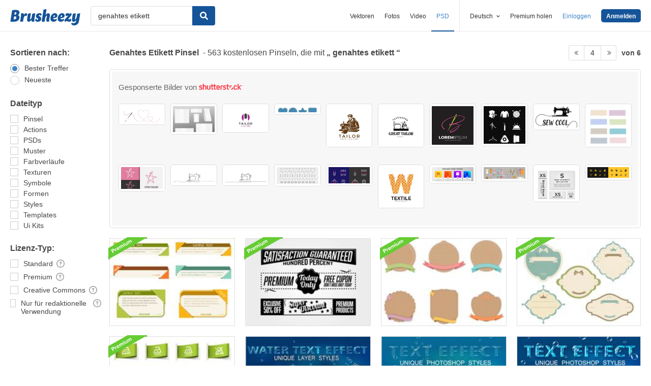

--- FILE ---
content_type: text/html; charset=utf-8
request_url: https://de.brusheezy.com/gratis/genahtes-etikett?page=4
body_size: 41646
content:
<!DOCTYPE html>
<!--[if lt IE 7]>      <html lang="de" xmlns:fb="http://developers.facebook.com/schema/" xmlns:og="http://opengraphprotocol.org/schema/" class="no-js lt-ie9 lt-ie8 lt-ie7"> <![endif]-->
<!--[if IE 7]>         <html lang="de" xmlns:fb="http://developers.facebook.com/schema/" xmlns:og="http://opengraphprotocol.org/schema/" class="no-js lt-ie9 lt-ie8"> <![endif]-->
<!--[if IE 8]>         <html lang="de" xmlns:fb="http://developers.facebook.com/schema/" xmlns:og="http://opengraphprotocol.org/schema/" class="no-js lt-ie9"> <![endif]-->
<!--[if IE 9]>         <html lang="de" xmlns:fb="http://developers.facebook.com/schema/" xmlns:og="http://opengraphprotocol.org/schema/" class="no-js ie9"> <![endif]-->
<!--[if gt IE 9]><!--> <html lang="de" xmlns:fb="http://developers.facebook.com/schema/" xmlns:og="http://opengraphprotocol.org/schema/" class="no-js"> <!--<![endif]-->
  <head>
	  <script type="text/javascript">window.country_code = "US";window.remote_ip_address = '3.142.209.209'</script>
        <!-- skipping hreflang -->

    
    <link rel="dns-prefetch" href="//static.brusheezy.com">
    <meta charset="utf-8">
    <meta http-equiv="X-UA-Compatible" content="IE=edge,chrome=1">
<script>window.NREUM||(NREUM={});NREUM.info={"beacon":"bam.nr-data.net","errorBeacon":"bam.nr-data.net","licenseKey":"NRJS-e38a0a5d9f3d7a161d2","applicationID":"682498450","transactionName":"J1kMFkBaWF9cREoRVwVEAQpXRhtAUVkS","queueTime":0,"applicationTime":393,"agent":""}</script>
<script>(window.NREUM||(NREUM={})).init={ajax:{deny_list:["bam.nr-data.net"]},feature_flags:["soft_nav"]};(window.NREUM||(NREUM={})).loader_config={licenseKey:"NRJS-e38a0a5d9f3d7a161d2",applicationID:"682498450",browserID:"682498528"};;/*! For license information please see nr-loader-rum-1.306.0.min.js.LICENSE.txt */
(()=>{var e,t,r={122:(e,t,r)=>{"use strict";r.d(t,{a:()=>i});var n=r(944);function i(e,t){try{if(!e||"object"!=typeof e)return(0,n.R)(3);if(!t||"object"!=typeof t)return(0,n.R)(4);const r=Object.create(Object.getPrototypeOf(t),Object.getOwnPropertyDescriptors(t)),a=0===Object.keys(r).length?e:r;for(let o in a)if(void 0!==e[o])try{if(null===e[o]){r[o]=null;continue}Array.isArray(e[o])&&Array.isArray(t[o])?r[o]=Array.from(new Set([...e[o],...t[o]])):"object"==typeof e[o]&&"object"==typeof t[o]?r[o]=i(e[o],t[o]):r[o]=e[o]}catch(e){r[o]||(0,n.R)(1,e)}return r}catch(e){(0,n.R)(2,e)}}},154:(e,t,r)=>{"use strict";r.d(t,{OF:()=>c,RI:()=>i,WN:()=>u,bv:()=>a,eN:()=>l,gm:()=>o,mw:()=>s,sb:()=>d});var n=r(863);const i="undefined"!=typeof window&&!!window.document,a="undefined"!=typeof WorkerGlobalScope&&("undefined"!=typeof self&&self instanceof WorkerGlobalScope&&self.navigator instanceof WorkerNavigator||"undefined"!=typeof globalThis&&globalThis instanceof WorkerGlobalScope&&globalThis.navigator instanceof WorkerNavigator),o=i?window:"undefined"!=typeof WorkerGlobalScope&&("undefined"!=typeof self&&self instanceof WorkerGlobalScope&&self||"undefined"!=typeof globalThis&&globalThis instanceof WorkerGlobalScope&&globalThis),s=Boolean("hidden"===o?.document?.visibilityState),c=/iPad|iPhone|iPod/.test(o.navigator?.userAgent),d=c&&"undefined"==typeof SharedWorker,u=((()=>{const e=o.navigator?.userAgent?.match(/Firefox[/\s](\d+\.\d+)/);Array.isArray(e)&&e.length>=2&&e[1]})(),Date.now()-(0,n.t)()),l=()=>"undefined"!=typeof PerformanceNavigationTiming&&o?.performance?.getEntriesByType("navigation")?.[0]?.responseStart},163:(e,t,r)=>{"use strict";r.d(t,{j:()=>E});var n=r(384),i=r(741);var a=r(555);r(860).K7.genericEvents;const o="experimental.resources",s="register",c=e=>{if(!e||"string"!=typeof e)return!1;try{document.createDocumentFragment().querySelector(e)}catch{return!1}return!0};var d=r(614),u=r(944),l=r(122);const f="[data-nr-mask]",g=e=>(0,l.a)(e,(()=>{const e={feature_flags:[],experimental:{allow_registered_children:!1,resources:!1},mask_selector:"*",block_selector:"[data-nr-block]",mask_input_options:{color:!1,date:!1,"datetime-local":!1,email:!1,month:!1,number:!1,range:!1,search:!1,tel:!1,text:!1,time:!1,url:!1,week:!1,textarea:!1,select:!1,password:!0}};return{ajax:{deny_list:void 0,block_internal:!0,enabled:!0,autoStart:!0},api:{get allow_registered_children(){return e.feature_flags.includes(s)||e.experimental.allow_registered_children},set allow_registered_children(t){e.experimental.allow_registered_children=t},duplicate_registered_data:!1},browser_consent_mode:{enabled:!1},distributed_tracing:{enabled:void 0,exclude_newrelic_header:void 0,cors_use_newrelic_header:void 0,cors_use_tracecontext_headers:void 0,allowed_origins:void 0},get feature_flags(){return e.feature_flags},set feature_flags(t){e.feature_flags=t},generic_events:{enabled:!0,autoStart:!0},harvest:{interval:30},jserrors:{enabled:!0,autoStart:!0},logging:{enabled:!0,autoStart:!0},metrics:{enabled:!0,autoStart:!0},obfuscate:void 0,page_action:{enabled:!0},page_view_event:{enabled:!0,autoStart:!0},page_view_timing:{enabled:!0,autoStart:!0},performance:{capture_marks:!1,capture_measures:!1,capture_detail:!0,resources:{get enabled(){return e.feature_flags.includes(o)||e.experimental.resources},set enabled(t){e.experimental.resources=t},asset_types:[],first_party_domains:[],ignore_newrelic:!0}},privacy:{cookies_enabled:!0},proxy:{assets:void 0,beacon:void 0},session:{expiresMs:d.wk,inactiveMs:d.BB},session_replay:{autoStart:!0,enabled:!1,preload:!1,sampling_rate:10,error_sampling_rate:100,collect_fonts:!1,inline_images:!1,fix_stylesheets:!0,mask_all_inputs:!0,get mask_text_selector(){return e.mask_selector},set mask_text_selector(t){c(t)?e.mask_selector="".concat(t,",").concat(f):""===t||null===t?e.mask_selector=f:(0,u.R)(5,t)},get block_class(){return"nr-block"},get ignore_class(){return"nr-ignore"},get mask_text_class(){return"nr-mask"},get block_selector(){return e.block_selector},set block_selector(t){c(t)?e.block_selector+=",".concat(t):""!==t&&(0,u.R)(6,t)},get mask_input_options(){return e.mask_input_options},set mask_input_options(t){t&&"object"==typeof t?e.mask_input_options={...t,password:!0}:(0,u.R)(7,t)}},session_trace:{enabled:!0,autoStart:!0},soft_navigations:{enabled:!0,autoStart:!0},spa:{enabled:!0,autoStart:!0},ssl:void 0,user_actions:{enabled:!0,elementAttributes:["id","className","tagName","type"]}}})());var p=r(154),m=r(324);let h=0;const v={buildEnv:m.F3,distMethod:m.Xs,version:m.xv,originTime:p.WN},b={consented:!1},y={appMetadata:{},get consented(){return this.session?.state?.consent||b.consented},set consented(e){b.consented=e},customTransaction:void 0,denyList:void 0,disabled:!1,harvester:void 0,isolatedBacklog:!1,isRecording:!1,loaderType:void 0,maxBytes:3e4,obfuscator:void 0,onerror:void 0,ptid:void 0,releaseIds:{},session:void 0,timeKeeper:void 0,registeredEntities:[],jsAttributesMetadata:{bytes:0},get harvestCount(){return++h}},_=e=>{const t=(0,l.a)(e,y),r=Object.keys(v).reduce((e,t)=>(e[t]={value:v[t],writable:!1,configurable:!0,enumerable:!0},e),{});return Object.defineProperties(t,r)};var w=r(701);const x=e=>{const t=e.startsWith("http");e+="/",r.p=t?e:"https://"+e};var S=r(836),k=r(241);const R={accountID:void 0,trustKey:void 0,agentID:void 0,licenseKey:void 0,applicationID:void 0,xpid:void 0},A=e=>(0,l.a)(e,R),T=new Set;function E(e,t={},r,o){let{init:s,info:c,loader_config:d,runtime:u={},exposed:l=!0}=t;if(!c){const e=(0,n.pV)();s=e.init,c=e.info,d=e.loader_config}e.init=g(s||{}),e.loader_config=A(d||{}),c.jsAttributes??={},p.bv&&(c.jsAttributes.isWorker=!0),e.info=(0,a.D)(c);const f=e.init,m=[c.beacon,c.errorBeacon];T.has(e.agentIdentifier)||(f.proxy.assets&&(x(f.proxy.assets),m.push(f.proxy.assets)),f.proxy.beacon&&m.push(f.proxy.beacon),e.beacons=[...m],function(e){const t=(0,n.pV)();Object.getOwnPropertyNames(i.W.prototype).forEach(r=>{const n=i.W.prototype[r];if("function"!=typeof n||"constructor"===n)return;let a=t[r];e[r]&&!1!==e.exposed&&"micro-agent"!==e.runtime?.loaderType&&(t[r]=(...t)=>{const n=e[r](...t);return a?a(...t):n})})}(e),(0,n.US)("activatedFeatures",w.B),e.runSoftNavOverSpa&&=!0===f.soft_navigations.enabled&&f.feature_flags.includes("soft_nav")),u.denyList=[...f.ajax.deny_list||[],...f.ajax.block_internal?m:[]],u.ptid=e.agentIdentifier,u.loaderType=r,e.runtime=_(u),T.has(e.agentIdentifier)||(e.ee=S.ee.get(e.agentIdentifier),e.exposed=l,(0,k.W)({agentIdentifier:e.agentIdentifier,drained:!!w.B?.[e.agentIdentifier],type:"lifecycle",name:"initialize",feature:void 0,data:e.config})),T.add(e.agentIdentifier)}},234:(e,t,r)=>{"use strict";r.d(t,{W:()=>a});var n=r(836),i=r(687);class a{constructor(e,t){this.agentIdentifier=e,this.ee=n.ee.get(e),this.featureName=t,this.blocked=!1}deregisterDrain(){(0,i.x3)(this.agentIdentifier,this.featureName)}}},241:(e,t,r)=>{"use strict";r.d(t,{W:()=>a});var n=r(154);const i="newrelic";function a(e={}){try{n.gm.dispatchEvent(new CustomEvent(i,{detail:e}))}catch(e){}}},261:(e,t,r)=>{"use strict";r.d(t,{$9:()=>d,BL:()=>s,CH:()=>g,Dl:()=>_,Fw:()=>y,PA:()=>h,Pl:()=>n,Pv:()=>k,Tb:()=>l,U2:()=>a,V1:()=>S,Wb:()=>x,bt:()=>b,cD:()=>v,d3:()=>w,dT:()=>c,eY:()=>p,fF:()=>f,hG:()=>i,k6:()=>o,nb:()=>m,o5:()=>u});const n="api-",i="addPageAction",a="addToTrace",o="addRelease",s="finished",c="interaction",d="log",u="noticeError",l="pauseReplay",f="recordCustomEvent",g="recordReplay",p="register",m="setApplicationVersion",h="setCurrentRouteName",v="setCustomAttribute",b="setErrorHandler",y="setPageViewName",_="setUserId",w="start",x="wrapLogger",S="measure",k="consent"},289:(e,t,r)=>{"use strict";r.d(t,{GG:()=>o,Qr:()=>c,sB:()=>s});var n=r(878),i=r(389);function a(){return"undefined"==typeof document||"complete"===document.readyState}function o(e,t){if(a())return e();const r=(0,i.J)(e),o=setInterval(()=>{a()&&(clearInterval(o),r())},500);(0,n.sp)("load",r,t)}function s(e){if(a())return e();(0,n.DD)("DOMContentLoaded",e)}function c(e){if(a())return e();(0,n.sp)("popstate",e)}},324:(e,t,r)=>{"use strict";r.d(t,{F3:()=>i,Xs:()=>a,xv:()=>n});const n="1.306.0",i="PROD",a="CDN"},374:(e,t,r)=>{r.nc=(()=>{try{return document?.currentScript?.nonce}catch(e){}return""})()},384:(e,t,r)=>{"use strict";r.d(t,{NT:()=>o,US:()=>u,Zm:()=>s,bQ:()=>d,dV:()=>c,pV:()=>l});var n=r(154),i=r(863),a=r(910);const o={beacon:"bam.nr-data.net",errorBeacon:"bam.nr-data.net"};function s(){return n.gm.NREUM||(n.gm.NREUM={}),void 0===n.gm.newrelic&&(n.gm.newrelic=n.gm.NREUM),n.gm.NREUM}function c(){let e=s();return e.o||(e.o={ST:n.gm.setTimeout,SI:n.gm.setImmediate||n.gm.setInterval,CT:n.gm.clearTimeout,XHR:n.gm.XMLHttpRequest,REQ:n.gm.Request,EV:n.gm.Event,PR:n.gm.Promise,MO:n.gm.MutationObserver,FETCH:n.gm.fetch,WS:n.gm.WebSocket},(0,a.i)(...Object.values(e.o))),e}function d(e,t){let r=s();r.initializedAgents??={},t.initializedAt={ms:(0,i.t)(),date:new Date},r.initializedAgents[e]=t}function u(e,t){s()[e]=t}function l(){return function(){let e=s();const t=e.info||{};e.info={beacon:o.beacon,errorBeacon:o.errorBeacon,...t}}(),function(){let e=s();const t=e.init||{};e.init={...t}}(),c(),function(){let e=s();const t=e.loader_config||{};e.loader_config={...t}}(),s()}},389:(e,t,r)=>{"use strict";function n(e,t=500,r={}){const n=r?.leading||!1;let i;return(...r)=>{n&&void 0===i&&(e.apply(this,r),i=setTimeout(()=>{i=clearTimeout(i)},t)),n||(clearTimeout(i),i=setTimeout(()=>{e.apply(this,r)},t))}}function i(e){let t=!1;return(...r)=>{t||(t=!0,e.apply(this,r))}}r.d(t,{J:()=>i,s:()=>n})},555:(e,t,r)=>{"use strict";r.d(t,{D:()=>s,f:()=>o});var n=r(384),i=r(122);const a={beacon:n.NT.beacon,errorBeacon:n.NT.errorBeacon,licenseKey:void 0,applicationID:void 0,sa:void 0,queueTime:void 0,applicationTime:void 0,ttGuid:void 0,user:void 0,account:void 0,product:void 0,extra:void 0,jsAttributes:{},userAttributes:void 0,atts:void 0,transactionName:void 0,tNamePlain:void 0};function o(e){try{return!!e.licenseKey&&!!e.errorBeacon&&!!e.applicationID}catch(e){return!1}}const s=e=>(0,i.a)(e,a)},566:(e,t,r)=>{"use strict";r.d(t,{LA:()=>s,bz:()=>o});var n=r(154);const i="xxxxxxxx-xxxx-4xxx-yxxx-xxxxxxxxxxxx";function a(e,t){return e?15&e[t]:16*Math.random()|0}function o(){const e=n.gm?.crypto||n.gm?.msCrypto;let t,r=0;return e&&e.getRandomValues&&(t=e.getRandomValues(new Uint8Array(30))),i.split("").map(e=>"x"===e?a(t,r++).toString(16):"y"===e?(3&a()|8).toString(16):e).join("")}function s(e){const t=n.gm?.crypto||n.gm?.msCrypto;let r,i=0;t&&t.getRandomValues&&(r=t.getRandomValues(new Uint8Array(e)));const o=[];for(var s=0;s<e;s++)o.push(a(r,i++).toString(16));return o.join("")}},606:(e,t,r)=>{"use strict";r.d(t,{i:()=>a});var n=r(908);a.on=o;var i=a.handlers={};function a(e,t,r,a){o(a||n.d,i,e,t,r)}function o(e,t,r,i,a){a||(a="feature"),e||(e=n.d);var o=t[a]=t[a]||{};(o[r]=o[r]||[]).push([e,i])}},607:(e,t,r)=>{"use strict";r.d(t,{W:()=>n});const n=(0,r(566).bz)()},614:(e,t,r)=>{"use strict";r.d(t,{BB:()=>o,H3:()=>n,g:()=>d,iL:()=>c,tS:()=>s,uh:()=>i,wk:()=>a});const n="NRBA",i="SESSION",a=144e5,o=18e5,s={STARTED:"session-started",PAUSE:"session-pause",RESET:"session-reset",RESUME:"session-resume",UPDATE:"session-update"},c={SAME_TAB:"same-tab",CROSS_TAB:"cross-tab"},d={OFF:0,FULL:1,ERROR:2}},630:(e,t,r)=>{"use strict";r.d(t,{T:()=>n});const n=r(860).K7.pageViewEvent},646:(e,t,r)=>{"use strict";r.d(t,{y:()=>n});class n{constructor(e){this.contextId=e}}},687:(e,t,r)=>{"use strict";r.d(t,{Ak:()=>d,Ze:()=>f,x3:()=>u});var n=r(241),i=r(836),a=r(606),o=r(860),s=r(646);const c={};function d(e,t){const r={staged:!1,priority:o.P3[t]||0};l(e),c[e].get(t)||c[e].set(t,r)}function u(e,t){e&&c[e]&&(c[e].get(t)&&c[e].delete(t),p(e,t,!1),c[e].size&&g(e))}function l(e){if(!e)throw new Error("agentIdentifier required");c[e]||(c[e]=new Map)}function f(e="",t="feature",r=!1){if(l(e),!e||!c[e].get(t)||r)return p(e,t);c[e].get(t).staged=!0,g(e)}function g(e){const t=Array.from(c[e]);t.every(([e,t])=>t.staged)&&(t.sort((e,t)=>e[1].priority-t[1].priority),t.forEach(([t])=>{c[e].delete(t),p(e,t)}))}function p(e,t,r=!0){const o=e?i.ee.get(e):i.ee,c=a.i.handlers;if(!o.aborted&&o.backlog&&c){if((0,n.W)({agentIdentifier:e,type:"lifecycle",name:"drain",feature:t}),r){const e=o.backlog[t],r=c[t];if(r){for(let t=0;e&&t<e.length;++t)m(e[t],r);Object.entries(r).forEach(([e,t])=>{Object.values(t||{}).forEach(t=>{t[0]?.on&&t[0]?.context()instanceof s.y&&t[0].on(e,t[1])})})}}o.isolatedBacklog||delete c[t],o.backlog[t]=null,o.emit("drain-"+t,[])}}function m(e,t){var r=e[1];Object.values(t[r]||{}).forEach(t=>{var r=e[0];if(t[0]===r){var n=t[1],i=e[3],a=e[2];n.apply(i,a)}})}},699:(e,t,r)=>{"use strict";r.d(t,{It:()=>a,KC:()=>s,No:()=>i,qh:()=>o});var n=r(860);const i=16e3,a=1e6,o="SESSION_ERROR",s={[n.K7.logging]:!0,[n.K7.genericEvents]:!1,[n.K7.jserrors]:!1,[n.K7.ajax]:!1}},701:(e,t,r)=>{"use strict";r.d(t,{B:()=>a,t:()=>o});var n=r(241);const i=new Set,a={};function o(e,t){const r=t.agentIdentifier;a[r]??={},e&&"object"==typeof e&&(i.has(r)||(t.ee.emit("rumresp",[e]),a[r]=e,i.add(r),(0,n.W)({agentIdentifier:r,loaded:!0,drained:!0,type:"lifecycle",name:"load",feature:void 0,data:e})))}},741:(e,t,r)=>{"use strict";r.d(t,{W:()=>a});var n=r(944),i=r(261);class a{#e(e,...t){if(this[e]!==a.prototype[e])return this[e](...t);(0,n.R)(35,e)}addPageAction(e,t){return this.#e(i.hG,e,t)}register(e){return this.#e(i.eY,e)}recordCustomEvent(e,t){return this.#e(i.fF,e,t)}setPageViewName(e,t){return this.#e(i.Fw,e,t)}setCustomAttribute(e,t,r){return this.#e(i.cD,e,t,r)}noticeError(e,t){return this.#e(i.o5,e,t)}setUserId(e){return this.#e(i.Dl,e)}setApplicationVersion(e){return this.#e(i.nb,e)}setErrorHandler(e){return this.#e(i.bt,e)}addRelease(e,t){return this.#e(i.k6,e,t)}log(e,t){return this.#e(i.$9,e,t)}start(){return this.#e(i.d3)}finished(e){return this.#e(i.BL,e)}recordReplay(){return this.#e(i.CH)}pauseReplay(){return this.#e(i.Tb)}addToTrace(e){return this.#e(i.U2,e)}setCurrentRouteName(e){return this.#e(i.PA,e)}interaction(e){return this.#e(i.dT,e)}wrapLogger(e,t,r){return this.#e(i.Wb,e,t,r)}measure(e,t){return this.#e(i.V1,e,t)}consent(e){return this.#e(i.Pv,e)}}},782:(e,t,r)=>{"use strict";r.d(t,{T:()=>n});const n=r(860).K7.pageViewTiming},836:(e,t,r)=>{"use strict";r.d(t,{P:()=>s,ee:()=>c});var n=r(384),i=r(990),a=r(646),o=r(607);const s="nr@context:".concat(o.W),c=function e(t,r){var n={},o={},u={},l=!1;try{l=16===r.length&&d.initializedAgents?.[r]?.runtime.isolatedBacklog}catch(e){}var f={on:p,addEventListener:p,removeEventListener:function(e,t){var r=n[e];if(!r)return;for(var i=0;i<r.length;i++)r[i]===t&&r.splice(i,1)},emit:function(e,r,n,i,a){!1!==a&&(a=!0);if(c.aborted&&!i)return;t&&a&&t.emit(e,r,n);var s=g(n);m(e).forEach(e=>{e.apply(s,r)});var d=v()[o[e]];d&&d.push([f,e,r,s]);return s},get:h,listeners:m,context:g,buffer:function(e,t){const r=v();if(t=t||"feature",f.aborted)return;Object.entries(e||{}).forEach(([e,n])=>{o[n]=t,t in r||(r[t]=[])})},abort:function(){f._aborted=!0,Object.keys(f.backlog).forEach(e=>{delete f.backlog[e]})},isBuffering:function(e){return!!v()[o[e]]},debugId:r,backlog:l?{}:t&&"object"==typeof t.backlog?t.backlog:{},isolatedBacklog:l};return Object.defineProperty(f,"aborted",{get:()=>{let e=f._aborted||!1;return e||(t&&(e=t.aborted),e)}}),f;function g(e){return e&&e instanceof a.y?e:e?(0,i.I)(e,s,()=>new a.y(s)):new a.y(s)}function p(e,t){n[e]=m(e).concat(t)}function m(e){return n[e]||[]}function h(t){return u[t]=u[t]||e(f,t)}function v(){return f.backlog}}(void 0,"globalEE"),d=(0,n.Zm)();d.ee||(d.ee=c)},843:(e,t,r)=>{"use strict";r.d(t,{G:()=>a,u:()=>i});var n=r(878);function i(e,t=!1,r,i){(0,n.DD)("visibilitychange",function(){if(t)return void("hidden"===document.visibilityState&&e());e(document.visibilityState)},r,i)}function a(e,t,r){(0,n.sp)("pagehide",e,t,r)}},860:(e,t,r)=>{"use strict";r.d(t,{$J:()=>u,K7:()=>c,P3:()=>d,XX:()=>i,Yy:()=>s,df:()=>a,qY:()=>n,v4:()=>o});const n="events",i="jserrors",a="browser/blobs",o="rum",s="browser/logs",c={ajax:"ajax",genericEvents:"generic_events",jserrors:i,logging:"logging",metrics:"metrics",pageAction:"page_action",pageViewEvent:"page_view_event",pageViewTiming:"page_view_timing",sessionReplay:"session_replay",sessionTrace:"session_trace",softNav:"soft_navigations",spa:"spa"},d={[c.pageViewEvent]:1,[c.pageViewTiming]:2,[c.metrics]:3,[c.jserrors]:4,[c.spa]:5,[c.ajax]:6,[c.sessionTrace]:7,[c.softNav]:8,[c.sessionReplay]:9,[c.logging]:10,[c.genericEvents]:11},u={[c.pageViewEvent]:o,[c.pageViewTiming]:n,[c.ajax]:n,[c.spa]:n,[c.softNav]:n,[c.metrics]:i,[c.jserrors]:i,[c.sessionTrace]:a,[c.sessionReplay]:a,[c.logging]:s,[c.genericEvents]:"ins"}},863:(e,t,r)=>{"use strict";function n(){return Math.floor(performance.now())}r.d(t,{t:()=>n})},878:(e,t,r)=>{"use strict";function n(e,t){return{capture:e,passive:!1,signal:t}}function i(e,t,r=!1,i){window.addEventListener(e,t,n(r,i))}function a(e,t,r=!1,i){document.addEventListener(e,t,n(r,i))}r.d(t,{DD:()=>a,jT:()=>n,sp:()=>i})},908:(e,t,r)=>{"use strict";r.d(t,{d:()=>n,p:()=>i});var n=r(836).ee.get("handle");function i(e,t,r,i,a){a?(a.buffer([e],i),a.emit(e,t,r)):(n.buffer([e],i),n.emit(e,t,r))}},910:(e,t,r)=>{"use strict";r.d(t,{i:()=>a});var n=r(944);const i=new Map;function a(...e){return e.every(e=>{if(i.has(e))return i.get(e);const t="function"==typeof e?e.toString():"",r=t.includes("[native code]"),a=t.includes("nrWrapper");return r||a||(0,n.R)(64,e?.name||t),i.set(e,r),r})}},944:(e,t,r)=>{"use strict";r.d(t,{R:()=>i});var n=r(241);function i(e,t){"function"==typeof console.debug&&(console.debug("New Relic Warning: https://github.com/newrelic/newrelic-browser-agent/blob/main/docs/warning-codes.md#".concat(e),t),(0,n.W)({agentIdentifier:null,drained:null,type:"data",name:"warn",feature:"warn",data:{code:e,secondary:t}}))}},969:(e,t,r)=>{"use strict";r.d(t,{TZ:()=>n,XG:()=>s,rs:()=>i,xV:()=>o,z_:()=>a});const n=r(860).K7.metrics,i="sm",a="cm",o="storeSupportabilityMetrics",s="storeEventMetrics"},990:(e,t,r)=>{"use strict";r.d(t,{I:()=>i});var n=Object.prototype.hasOwnProperty;function i(e,t,r){if(n.call(e,t))return e[t];var i=r();if(Object.defineProperty&&Object.keys)try{return Object.defineProperty(e,t,{value:i,writable:!0,enumerable:!1}),i}catch(e){}return e[t]=i,i}}},n={};function i(e){var t=n[e];if(void 0!==t)return t.exports;var a=n[e]={exports:{}};return r[e](a,a.exports,i),a.exports}i.m=r,i.d=(e,t)=>{for(var r in t)i.o(t,r)&&!i.o(e,r)&&Object.defineProperty(e,r,{enumerable:!0,get:t[r]})},i.f={},i.e=e=>Promise.all(Object.keys(i.f).reduce((t,r)=>(i.f[r](e,t),t),[])),i.u=e=>"nr-rum-1.306.0.min.js",i.o=(e,t)=>Object.prototype.hasOwnProperty.call(e,t),e={},t="NRBA-1.306.0.PROD:",i.l=(r,n,a,o)=>{if(e[r])e[r].push(n);else{var s,c;if(void 0!==a)for(var d=document.getElementsByTagName("script"),u=0;u<d.length;u++){var l=d[u];if(l.getAttribute("src")==r||l.getAttribute("data-webpack")==t+a){s=l;break}}if(!s){c=!0;var f={296:"sha512-XHJAyYwsxAD4jnOFenBf2aq49/pv28jKOJKs7YGQhagYYI2Zk8nHflZPdd7WiilkmEkgIZQEFX4f1AJMoyzKwA=="};(s=document.createElement("script")).charset="utf-8",i.nc&&s.setAttribute("nonce",i.nc),s.setAttribute("data-webpack",t+a),s.src=r,0!==s.src.indexOf(window.location.origin+"/")&&(s.crossOrigin="anonymous"),f[o]&&(s.integrity=f[o])}e[r]=[n];var g=(t,n)=>{s.onerror=s.onload=null,clearTimeout(p);var i=e[r];if(delete e[r],s.parentNode&&s.parentNode.removeChild(s),i&&i.forEach(e=>e(n)),t)return t(n)},p=setTimeout(g.bind(null,void 0,{type:"timeout",target:s}),12e4);s.onerror=g.bind(null,s.onerror),s.onload=g.bind(null,s.onload),c&&document.head.appendChild(s)}},i.r=e=>{"undefined"!=typeof Symbol&&Symbol.toStringTag&&Object.defineProperty(e,Symbol.toStringTag,{value:"Module"}),Object.defineProperty(e,"__esModule",{value:!0})},i.p="https://js-agent.newrelic.com/",(()=>{var e={374:0,840:0};i.f.j=(t,r)=>{var n=i.o(e,t)?e[t]:void 0;if(0!==n)if(n)r.push(n[2]);else{var a=new Promise((r,i)=>n=e[t]=[r,i]);r.push(n[2]=a);var o=i.p+i.u(t),s=new Error;i.l(o,r=>{if(i.o(e,t)&&(0!==(n=e[t])&&(e[t]=void 0),n)){var a=r&&("load"===r.type?"missing":r.type),o=r&&r.target&&r.target.src;s.message="Loading chunk "+t+" failed: ("+a+": "+o+")",s.name="ChunkLoadError",s.type=a,s.request=o,n[1](s)}},"chunk-"+t,t)}};var t=(t,r)=>{var n,a,[o,s,c]=r,d=0;if(o.some(t=>0!==e[t])){for(n in s)i.o(s,n)&&(i.m[n]=s[n]);if(c)c(i)}for(t&&t(r);d<o.length;d++)a=o[d],i.o(e,a)&&e[a]&&e[a][0](),e[a]=0},r=self["webpackChunk:NRBA-1.306.0.PROD"]=self["webpackChunk:NRBA-1.306.0.PROD"]||[];r.forEach(t.bind(null,0)),r.push=t.bind(null,r.push.bind(r))})(),(()=>{"use strict";i(374);var e=i(566),t=i(741);class r extends t.W{agentIdentifier=(0,e.LA)(16)}var n=i(860);const a=Object.values(n.K7);var o=i(163);var s=i(908),c=i(863),d=i(261),u=i(241),l=i(944),f=i(701),g=i(969);function p(e,t,i,a){const o=a||i;!o||o[e]&&o[e]!==r.prototype[e]||(o[e]=function(){(0,s.p)(g.xV,["API/"+e+"/called"],void 0,n.K7.metrics,i.ee),(0,u.W)({agentIdentifier:i.agentIdentifier,drained:!!f.B?.[i.agentIdentifier],type:"data",name:"api",feature:d.Pl+e,data:{}});try{return t.apply(this,arguments)}catch(e){(0,l.R)(23,e)}})}function m(e,t,r,n,i){const a=e.info;null===r?delete a.jsAttributes[t]:a.jsAttributes[t]=r,(i||null===r)&&(0,s.p)(d.Pl+n,[(0,c.t)(),t,r],void 0,"session",e.ee)}var h=i(687),v=i(234),b=i(289),y=i(154),_=i(384);const w=e=>y.RI&&!0===e?.privacy.cookies_enabled;function x(e){return!!(0,_.dV)().o.MO&&w(e)&&!0===e?.session_trace.enabled}var S=i(389),k=i(699);class R extends v.W{constructor(e,t){super(e.agentIdentifier,t),this.agentRef=e,this.abortHandler=void 0,this.featAggregate=void 0,this.loadedSuccessfully=void 0,this.onAggregateImported=new Promise(e=>{this.loadedSuccessfully=e}),this.deferred=Promise.resolve(),!1===e.init[this.featureName].autoStart?this.deferred=new Promise((t,r)=>{this.ee.on("manual-start-all",(0,S.J)(()=>{(0,h.Ak)(e.agentIdentifier,this.featureName),t()}))}):(0,h.Ak)(e.agentIdentifier,t)}importAggregator(e,t,r={}){if(this.featAggregate)return;const n=async()=>{let n;await this.deferred;try{if(w(e.init)){const{setupAgentSession:t}=await i.e(296).then(i.bind(i,305));n=t(e)}}catch(e){(0,l.R)(20,e),this.ee.emit("internal-error",[e]),(0,s.p)(k.qh,[e],void 0,this.featureName,this.ee)}try{if(!this.#t(this.featureName,n,e.init))return(0,h.Ze)(this.agentIdentifier,this.featureName),void this.loadedSuccessfully(!1);const{Aggregate:i}=await t();this.featAggregate=new i(e,r),e.runtime.harvester.initializedAggregates.push(this.featAggregate),this.loadedSuccessfully(!0)}catch(e){(0,l.R)(34,e),this.abortHandler?.(),(0,h.Ze)(this.agentIdentifier,this.featureName,!0),this.loadedSuccessfully(!1),this.ee&&this.ee.abort()}};y.RI?(0,b.GG)(()=>n(),!0):n()}#t(e,t,r){if(this.blocked)return!1;switch(e){case n.K7.sessionReplay:return x(r)&&!!t;case n.K7.sessionTrace:return!!t;default:return!0}}}var A=i(630),T=i(614);class E extends R{static featureName=A.T;constructor(e){var t;super(e,A.T),this.setupInspectionEvents(e.agentIdentifier),t=e,p(d.Fw,function(e,r){"string"==typeof e&&("/"!==e.charAt(0)&&(e="/"+e),t.runtime.customTransaction=(r||"http://custom.transaction")+e,(0,s.p)(d.Pl+d.Fw,[(0,c.t)()],void 0,void 0,t.ee))},t),this.importAggregator(e,()=>i.e(296).then(i.bind(i,943)))}setupInspectionEvents(e){const t=(t,r)=>{t&&(0,u.W)({agentIdentifier:e,timeStamp:t.timeStamp,loaded:"complete"===t.target.readyState,type:"window",name:r,data:t.target.location+""})};(0,b.sB)(e=>{t(e,"DOMContentLoaded")}),(0,b.GG)(e=>{t(e,"load")}),(0,b.Qr)(e=>{t(e,"navigate")}),this.ee.on(T.tS.UPDATE,(t,r)=>{(0,u.W)({agentIdentifier:e,type:"lifecycle",name:"session",data:r})})}}var N=i(843),I=i(782);class j extends R{static featureName=I.T;constructor(e){super(e,I.T),y.RI&&((0,N.u)(()=>(0,s.p)("docHidden",[(0,c.t)()],void 0,I.T,this.ee),!0),(0,N.G)(()=>(0,s.p)("winPagehide",[(0,c.t)()],void 0,I.T,this.ee)),this.importAggregator(e,()=>i.e(296).then(i.bind(i,117))))}}class P extends R{static featureName=g.TZ;constructor(e){super(e,g.TZ),y.RI&&document.addEventListener("securitypolicyviolation",e=>{(0,s.p)(g.xV,["Generic/CSPViolation/Detected"],void 0,this.featureName,this.ee)}),this.importAggregator(e,()=>i.e(296).then(i.bind(i,623)))}}new class extends r{constructor(e){var t;(super(),y.gm)?(this.features={},(0,_.bQ)(this.agentIdentifier,this),this.desiredFeatures=new Set(e.features||[]),this.desiredFeatures.add(E),this.runSoftNavOverSpa=[...this.desiredFeatures].some(e=>e.featureName===n.K7.softNav),(0,o.j)(this,e,e.loaderType||"agent"),t=this,p(d.cD,function(e,r,n=!1){if("string"==typeof e){if(["string","number","boolean"].includes(typeof r)||null===r)return m(t,e,r,d.cD,n);(0,l.R)(40,typeof r)}else(0,l.R)(39,typeof e)},t),function(e){p(d.Dl,function(t){if("string"==typeof t||null===t)return m(e,"enduser.id",t,d.Dl,!0);(0,l.R)(41,typeof t)},e)}(this),function(e){p(d.nb,function(t){if("string"==typeof t||null===t)return m(e,"application.version",t,d.nb,!1);(0,l.R)(42,typeof t)},e)}(this),function(e){p(d.d3,function(){e.ee.emit("manual-start-all")},e)}(this),function(e){p(d.Pv,function(t=!0){if("boolean"==typeof t){if((0,s.p)(d.Pl+d.Pv,[t],void 0,"session",e.ee),e.runtime.consented=t,t){const t=e.features.page_view_event;t.onAggregateImported.then(e=>{const r=t.featAggregate;e&&!r.sentRum&&r.sendRum()})}}else(0,l.R)(65,typeof t)},e)}(this),this.run()):(0,l.R)(21)}get config(){return{info:this.info,init:this.init,loader_config:this.loader_config,runtime:this.runtime}}get api(){return this}run(){try{const e=function(e){const t={};return a.forEach(r=>{t[r]=!!e[r]?.enabled}),t}(this.init),t=[...this.desiredFeatures];t.sort((e,t)=>n.P3[e.featureName]-n.P3[t.featureName]),t.forEach(t=>{if(!e[t.featureName]&&t.featureName!==n.K7.pageViewEvent)return;if(this.runSoftNavOverSpa&&t.featureName===n.K7.spa)return;if(!this.runSoftNavOverSpa&&t.featureName===n.K7.softNav)return;const r=function(e){switch(e){case n.K7.ajax:return[n.K7.jserrors];case n.K7.sessionTrace:return[n.K7.ajax,n.K7.pageViewEvent];case n.K7.sessionReplay:return[n.K7.sessionTrace];case n.K7.pageViewTiming:return[n.K7.pageViewEvent];default:return[]}}(t.featureName).filter(e=>!(e in this.features));r.length>0&&(0,l.R)(36,{targetFeature:t.featureName,missingDependencies:r}),this.features[t.featureName]=new t(this)})}catch(e){(0,l.R)(22,e);for(const e in this.features)this.features[e].abortHandler?.();const t=(0,_.Zm)();delete t.initializedAgents[this.agentIdentifier]?.features,delete this.sharedAggregator;return t.ee.get(this.agentIdentifier).abort(),!1}}}({features:[E,j,P],loaderType:"lite"})})()})();</script>
    <meta name="viewport" content="width=device-width, initial-scale=1.0, minimum-scale=1.0" />
    <title>Genahtes Etikett Kostenlos Pinsel - (563 Free Downloads) - Page 4</title>
<meta content="563 Das Beste Genahtes Etikett Kostenlos Pinsel Downloads von der Brusheezy Community. Genahtes Etikett Kostenlos Pinsel Lizenziert unter Creative Commons, Open Source und mehr!" name="description" />
<meta content="Brusheezy" property="og:site_name" />
<meta content="Genahtes Etikett Kostenlos Pinsel - (563 Free Downloads)" property="og:title" />
<meta content="https://de.brusheezy.com/gratis/genahtes-etikett?page=4" property="og:url" />
<meta content="de_DE" property="og:locale" />
<meta content="en_US" property="og:locale:alternate" />
<meta content="es_ES" property="og:locale:alternate" />
<meta content="fr_FR" property="og:locale:alternate" />
<meta content="nl_NL" property="og:locale:alternate" />
<meta content="pt_BR" property="og:locale:alternate" />
<meta content="sv_SE" property="og:locale:alternate" />
<meta content="https://static.brusheezy.com/system/resources/previews/000/064/532/original/water-text-effect-psd-file-photoshop-brushes.jpg" property="og:image" />
    <link href="/favicon.ico" rel="shortcut icon"></link><link href="/favicon.png" rel="icon" sizes="48x48" type="image/png"></link><link href="/apple-touch-icon-precomposed.png" rel="apple-touch-icon-precomposed"></link>
    <link href="https://maxcdn.bootstrapcdn.com/font-awesome/4.6.3/css/font-awesome.min.css" media="screen" rel="stylesheet" type="text/css" />
    <script src="https://static.brusheezy.com/assets/modernizr.custom.83825-93372fb200ead74f1d44254d993c5440.js" type="text/javascript"></script>
    <link href="https://static.brusheezy.com/assets/application-e6fc89b3e1f8c6290743690971644994.css" media="screen" rel="stylesheet" type="text/css" />
    <link href="https://static.brusheezy.com/assets/print-ac38768f09270df2214d2c500c647adc.css" media="print" rel="stylesheet" type="text/css" />
    <link href="https://feeds.feedburner.com/eezyinc/brusheezy-images" rel="alternate" title="RSS" type="application/rss+xml" />

          <link rel="canonical" href="https://de.brusheezy.com/gratis/genahtes-etikett?page=4">


    <meta content="authenticity_token" name="csrf-param" />
<meta content="d5SSw6Q3si1pBJMz3WOvR8//h4rMVwGBJgcAZFqa3bo=" name="csrf-token" />
    <!-- Begin TextBlock "HTML - Head" -->
<meta name="google-site-verification" content="pfGHD8M12iD8MZoiUsSycicUuSitnj2scI2cB_MvoYw" />
<meta name="google-site-verification" content="b4_frnI9j9l6Hs7d1QntimjvrZOtJ8x8ykl7RfeJS2Y" />
<meta name="tinfoil-site-verification" content="6d4a376b35cc11699dd86a787c7b5ae10b5c70f0" />
<meta name="msvalidate.01" content="9E7A3F56C01FB9B69FCDD1FBD287CAE4" />
<meta name="p:domain_verify" content="e95f03b955f8191de30e476f8527821e"/>
<meta property="fb:page_id" content="111431139680" />
<meta name="google" content="nositelinkssearchbox" />
<meta name="referrer" content="unsafe-url" />
<!--<script type="text/javascript" src="http://api.xeezy.com/api.min.js"></script>-->
<!--<script async src="//cdn-s2s.buysellads.net/pub/brusheezy.js" data-cfasync="false"></script>-->
<link href="https://plus.google.com/116840303500574370724" rel="publisher" />

<script>
  var iStockCoupon = { 
    // --- ADMIN CONIG----
    Code: 'EEZYOFF14', 
    Message: 'Hurry! Offer Expires 10/31/2013',
    // -------------------

    showPopup: function() {
      var win = window.open("", "istock-sale", "width=520,height=320");
      var wrap = win.document.createElement('div'); 
      wrap.setAttribute('class', 'sale-wrapper');
      
      var logo = win.document.createElement('img');
      logo.setAttribute('src', '//static.vecteezy.com/system/assets/asset_files/000/000/171/original/new-istock-logo.jpg');
      wrap.appendChild(logo);
      
      var code = win.document.createElement('div');
      code.setAttribute('class','code');
      code.appendChild(win.document.createTextNode(iStockCoupon.Code));
      wrap.appendChild(code);
      
      var expires = win.document.createElement('div');
      expires.setAttribute('class','expire');
      expires.appendChild(win.document.createTextNode(iStockCoupon.Message));
      wrap.appendChild(expires);
      
      var close = win.document.createElement('a');
      close.setAttribute('href', '#');
      close.appendChild(win.document.createTextNode('Close Window'));
      wrap.appendChild(close);
      
      var style = win.document.createElement('style');
      close.setAttribute('onclick', 'window.close()');
  
      style.appendChild(win.document.createTextNode("a{margin-top: 40px;display:block;font-size:12px;color:rgb(73,149,203);text-decoration:none;} .expire{margin-top:16px;color: rgb(81,81,81);font-size:24px;} .code{margin-top:20px;font-size:50px;font-weight:700;text-transform:uppercase;} img{margin-top:44px;} body{padding:0;margin:0;text-align:center;font-family:sans-serif;} .sale-wrapper{height:288px;border:16px solid #a1a1a1;}"));
      win.document.body.appendChild(style);
      win.document.body.appendChild(wrap);        
    },
  };

</script>
<script src="https://cdn.optimizely.com/js/168948327.js"></script>

<script>var AdminHideEezyPremiumPopup = false</script>
<!-- TradeDoubler site verification 2802548 -->



<!-- End TextBlock "HTML - Head" -->
      <link href="https://static.brusheezy.com/assets/splittests/new_search_ui-418ee10ba4943587578300e2dfed9bdf.css" media="screen" rel="stylesheet" type="text/css" />

  <script type="text/javascript">
    window.searchScope = 'External';
  </script>
      <META NAME="ROBOTS" CONTENT="NOINDEX, FOLLOW">
    <link rel="prev" href="https://de.brusheezy.com/gratis/genahtes-etikett?page=3" />
<link rel="next" href="https://de.brusheezy.com/gratis/genahtes-etikett?page=5" />


    <script type="application/ld+json">
      {
        "@context": "http://schema.org",
        "@type": "WebSite",
        "name": "brusheezy",
        "url": "https://www.brusheezy.com"
      }
   </script>

    <script type="application/ld+json">
      {
      "@context": "http://schema.org",
      "@type": "Organization",
      "url": "https://www.brusheezy.com",
      "logo": "https://static.brusheezy.com/assets/structured_data/brusheezy-logo-63a0370ba72197d03d41c8ee2a3fe30d.svg",
      "sameAs": [
        "https://www.facebook.com/brusheezy",
        "https://twitter.com/brusheezy",
        "https://pinterest.com/brusheezy/",
        "https://www.youtube.com/EezyInc",
        "https://instagram.com/eezy/",
        "https://www.snapchat.com/add/eezy",
        "https://google.com/+brusheezy"
      ]
     }
    </script>

    <script src="https://static.brusheezy.com/assets/sp-32e34cb9c56d3cd62718aba7a1338855.js" type="text/javascript"></script>
<script type="text/javascript">
  document.addEventListener('DOMContentLoaded', function() {
    snowplow('newTracker', 'sp', 'a.vecteezy.com', {
      appId: 'brusheezy_production',
      discoverRootDomain: true,
      eventMethod: 'beacon',
      cookieSameSite: 'Lax',
      context: {
        webPage: true,
        performanceTiming: true,
        gaCookies: true,
        geolocation: false
      }
    });
    snowplow('setUserIdFromCookie', 'rollout');
    snowplow('enableActivityTracking', {minimumVisitLength: 10, heartbeatDelay: 10});
    snowplow('enableLinkClickTracking');
    snowplow('trackPageView');
  });
</script>

  </head>

  <body class="proper-sticky-ads   full-width-search fullwidth  redesign-layout searches-show"
        data-site="brusheezy">
    
<link rel="preconnect" href="https://a.pub.network/" crossorigin />
<link rel="preconnect" href="https://b.pub.network/" crossorigin />
<link rel="preconnect" href="https://c.pub.network/" crossorigin />
<link rel="preconnect" href="https://d.pub.network/" crossorigin />
<link rel="preconnect" href="https://c.amazon-adsystem.com" crossorigin />
<link rel="preconnect" href="https://s.amazon-adsystem.com" crossorigin />
<link rel="preconnect" href="https://secure.quantserve.com/" crossorigin />
<link rel="preconnect" href="https://rules.quantcount.com/" crossorigin />
<link rel="preconnect" href="https://pixel.quantserve.com/" crossorigin />
<link rel="preconnect" href="https://btloader.com/" crossorigin />
<link rel="preconnect" href="https://api.btloader.com/" crossorigin />
<link rel="preconnect" href="https://confiant-integrations.global.ssl.fastly.net" crossorigin />
<link rel="stylesheet" href="https://a.pub.network/brusheezy-com/cls.css">
<script data-cfasync="false" type="text/javascript">
  var freestar = freestar || {};
  freestar.queue = freestar.queue || [];
  freestar.config = freestar.config || {};
  freestar.config.enabled_slots = [];
  freestar.initCallback = function () { (freestar.config.enabled_slots.length === 0) ? freestar.initCallbackCalled = false : freestar.newAdSlots(freestar.config.enabled_slots) }
</script>
<script src="https://a.pub.network/brusheezy-com/pubfig.min.js" data-cfasync="false" async></script>
<style>
.fs-sticky-footer {
  background: rgba(247, 247, 247, 0.9) !important;
}
</style>
<!-- Tag ID: brusheezy_1x1_bouncex -->
<div align="center" id="brusheezy_1x1_bouncex">
 <script data-cfasync="false" type="text/javascript">
  freestar.config.enabled_slots.push({ placementName: "brusheezy_1x1_bouncex", slotId: "brusheezy_1x1_bouncex" });
 </script>
</div>


      <script src="https://static.brusheezy.com/assets/partner-service-v3-b8d5668d95732f2d5a895618bbc192d0.js" type="text/javascript"></script>

<script type="text/javascript">
  window.partnerService = new window.PartnerService({
    baseUrl: 'https://p.sa7eer.com',
    site: 'brusheezy',
    contentType: "vector",
    locale: 'de',
    controllerName: 'searches',
    pageviewGuid: 'dcd86cd3-b2ea-4178-886f-5c5bc1f2e964',
    sessionGuid: '3faf556b-e966-4c4b-ad50-95fd764d9576',
  });
</script>


    
      

    <div id="fb-root"></div>



      
<header class="ez-site-header ">
  <div class="max-inner is-logged-out">
    <div class='ez-site-header__logo'>
  <a href="https://de.brusheezy.com/" title="Brusheezy"><svg xmlns="http://www.w3.org/2000/svg" id="Layer_1" data-name="Layer 1" viewBox="0 0 248 57.8"><title>brusheezy-logo-color</title><path class="cls-1" d="M32.4,29.6c0,9.9-9.2,15.3-21.1,15.3-3.9,0-11-.6-11.3-.6L6.3,3.9A61.78,61.78,0,0,1,18,2.7c9.6,0,14.5,3,14.5,8.8a12.42,12.42,0,0,1-5.3,10.2A7.9,7.9,0,0,1,32.4,29.6Zm-11.3.1c0-2.8-1.7-3.9-4.6-3.9-1,0-2.1.1-3.2.2L11.7,36.6c.5,0,1,.1,1.5.1C18.4,36.7,21.1,34,21.1,29.7ZM15.6,10.9l-1.4,9h2.2c3.1,0,5.1-2.9,5.1-6,0-2.1-1.1-3.1-3.4-3.1A10.87,10.87,0,0,0,15.6,10.9Z" transform="translate(0 0)"></path><path class="cls-1" d="M55.3,14.4c2.6,0,4,1.6,4,4.4a8.49,8.49,0,0,1-3.6,6.8,3,3,0,0,0-2.7-2c-4.5,0-6.3,10.6-6.4,11.2L46,38.4l-.9,5.9c-3.1,0-6.9.3-8.1.3a4,4,0,0,1-2.2-1l.8-5.2,2-13,.1-.8c.8-5.4-.7-7.7-.7-7.7a9.11,9.11,0,0,1,6.1-2.5c3.4,0,5.2,2,5.3,6.3,1.2-3.1,3.2-6.3,6.9-6.3Z" transform="translate(0 0)"></path><path class="cls-1" d="M85.4,34.7c-.8,5.4.7,7.7.7,7.7A9.11,9.11,0,0,1,80,44.9c-3.5,0-5.3-2.2-5.3-6.7-2.4,3.7-5.6,6.7-9.7,6.7-4.4,0-6.4-3.7-5.3-11.2L61,25.6c.8-5,1-9,1-9,3.2-.6,7.3-2.1,8.8-2.1a4,4,0,0,1,2.2,1L71.4,25.7l-1.5,9.4c-.1.9,0,1.3.8,1.3,3.7,0,5.8-10.7,5.8-10.7.8-5,1-9,1-9,3.2-.6,7.3-2.1,8.8-2.1a4,4,0,0,1,2.2,1L86.9,25.8l-1.3,8.3Z" transform="translate(0 0)"></path><path class="cls-1" d="M103.3,14.4c4.5,0,7.8,1.6,7.8,4.5,0,3.2-3.9,4.5-3.9,4.5s-1.2-2.9-3.7-2.9a2,2,0,0,0-2.2,2,2.41,2.41,0,0,0,1.3,2.2l3.2,2a8.39,8.39,0,0,1,3.9,7.5c0,6.1-4.9,10.7-12.5,10.7-4.6,0-8.8-2-8.8-5.8,0-3.5,3.5-5.4,3.5-5.4S93.8,38,96.8,38A2,2,0,0,0,99,35.8a2.42,2.42,0,0,0-1.3-2.2l-3-1.9a7.74,7.74,0,0,1-3.8-7c.3-5.9,4.8-10.3,12.4-10.3Z" transform="translate(0 0)"></path><path class="cls-1" d="M138.1,34.8c-1.1,5.4.9,7.7.9,7.7a9.28,9.28,0,0,1-6.1,2.4c-4.3,0-6.3-3.2-5-10l.2-.9,1.8-9.6a.94.94,0,0,0-1-1.3c-3.6,0-5.7,10.9-5.7,11l-.7,4.5-.9,5.9c-3.1,0-6.9.3-8.1.3a4,4,0,0,1-2.2-1l.8-5.2,4.3-27.5c.8-5,1-9,1-9,3.2-.6,7.3-2.1,8.8-2.1a4,4,0,0,1,2.2,1l-3.1,19.9c2.4-3.5,5.5-6.3,9.5-6.3,4.4,0,6.8,3.8,5.3,11.2l-1.8,8.4Z" transform="translate(0 0)"></path><path class="cls-1" d="M167.1,22.9c0,4.4-2.4,7.3-8.4,8.5l-6.3,1.3c.5,2.8,2.2,4.1,5,4.1a8.32,8.32,0,0,0,5.8-2.7,3.74,3.74,0,0,1,1.8,3.1c0,3.7-5.5,7.6-11.9,7.6s-10.8-4.2-10.8-11.2c0-8.2,5.7-19.2,15.8-19.2,5.6,0,9,3.3,9,8.5Zm-10.6,4.2a2.63,2.63,0,0,0,1.7-2.8c0-1.2-.4-3-1.8-3-2.5,0-3.6,4.1-4,7.2Z" transform="translate(0 0)"></path><path class="cls-1" d="M192.9,22.9c0,4.4-2.4,7.3-8.4,8.5l-6.3,1.3c.5,2.8,2.2,4.1,5,4.1a8.32,8.32,0,0,0,5.8-2.7,3.74,3.74,0,0,1,1.8,3.1c0,3.7-5.5,7.6-11.9,7.6s-10.8-4.2-10.8-11.2c0-8.2,5.7-19.2,15.8-19.2,5.5,0,9,3.3,9,8.5Zm-10.7,4.2a2.63,2.63,0,0,0,1.7-2.8c0-1.2-.4-3-1.8-3-2.5,0-3.6,4.1-4,7.2Z" transform="translate(0 0)"></path><path class="cls-1" d="M213.9,33.8a7.72,7.72,0,0,1,2.2,5.4c0,4.5-3.7,5.7-6.9,5.7-4.1,0-7.1-2-10.2-3-.9,1-1.7,2-2.5,3,0,0-4.6-.1-4.6-3.3,0-3.9,6.4-10.5,13.3-18.1a19.88,19.88,0,0,0-2.2-.2c-3.9,0-5.4,2-5.4,2a8.19,8.19,0,0,1-1.8-5.4c.2-4.2,4.2-5.4,7.3-5.4,3.3,0,5.7,1.3,8.1,2.4l1.9-2.4s4.7.1,4.7,3.3c0,3.7-6.2,10.3-12.9,17.6a14.65,14.65,0,0,0,4,.7,6.22,6.22,0,0,0,5-2.3Z" transform="translate(0 0)"></path><path class="cls-1" d="M243.8,42.3c-1.7,10.3-8.6,15.5-17.4,15.5-5.6,0-9.8-3-9.8-6.4a3.85,3.85,0,0,1,1.9-3.3,8.58,8.58,0,0,0,5.7,1.8c3.5,0,8.3-1.5,9.1-6.9l.7-4.2c-2.4,3.5-5.5,6.3-9.5,6.3-4.4,0-6.4-3.7-5.3-11.2l1.3-8.1c.8-5,1-9,1-9,3.2-.6,7.3-2.1,8.8-2.1a4,4,0,0,1,2.2,1l-1.6,10.2-1.5,9.4c-.1.9,0,1.3.8,1.3,3.7,0,5.8-10.7,5.8-10.7.8-5,1-9,1-9,3.2-.6,7.3-2.1,8.8-2.1a4,4,0,0,1,2.2,1L246.4,26Z" transform="translate(0 0)"></path></svg>
</a>
</div>


      <nav class="ez-site-header__main-nav logged-out-nav">
    <ul class="ez-site-header__header-menu">
        <div class="ez-site-header__app-links-wrapper" data-target="ez-mobile-menu.appLinksWrapper">
          <li class="ez-site-header__menu-item ez-site-header__menu-item--app-link "
              data-target="ez-mobile-menu.appLink" >
            <a href="https://de.vecteezy.com" target="_blank">Vektoren</a>
          </li>

          <li class="ez-site-header__menu-item ez-site-header__menu-item--app-link "
              data-target="ez-mobile-menu.appLink" >
            <a href="https://de.vecteezy.com/fotos-kostenlos" target="_blank">Fotos</a>
          </li>

          <li class="ez-site-header__menu-item ez-site-header__menu-item--app-link"
              data-target="ez-mobile-menu.appLink" >
            <a href="https://de.videezy.com" target="_blank">Video</a>
          </li>

          <li class="ez-site-header__menu-item ez-site-header__menu-item--app-link active-menu-item"
              data-target="ez-mobile-menu.appLink" >
            <a href="https://de.brusheezy.com" target="_blank">PSD</a>
          </li>
        </div>

        <div class="ez-site-header__separator"></div>

        <li class="ez-site-header__locale_prompt ez-site-header__menu-item"
            data-action="toggle-language-switcher"
            data-switcher-target="ez-site-header__lang_selector">
          <span>
            Deutsch
            <!-- Generator: Adobe Illustrator 21.0.2, SVG Export Plug-In . SVG Version: 6.00 Build 0)  --><svg xmlns="http://www.w3.org/2000/svg" xmlns:xlink="http://www.w3.org/1999/xlink" version="1.1" id="Layer_1" x="0px" y="0px" viewBox="0 0 11.9 7.1" style="enable-background:new 0 0 11.9 7.1;" xml:space="preserve" class="ez-site-header__menu-arrow">
<polygon points="11.9,1.5 10.6,0 6,4.3 1.4,0 0,1.5 6,7.1 "></polygon>
</svg>

          </span>

          
<div id="ez-site-header__lang_selector" class="ez-language-switcher ez-tooltip ez-tooltip--arrow-top">
  <div class="ez-tooltip__arrow ez-tooltip__arrow--middle"></div>
  <div class="ez-tooltip__content">
    <ul>
        <li>
          <a href="https://www.brusheezy.com/free/genahtes-etikett" class="nested-locale-switcher-link en" data-locale="en" rel="nofollow">English</a>        </li>
        <li>
          <a href="https://es.brusheezy.com/libre/genahtes-etikett" class="nested-locale-switcher-link es" data-locale="es" rel="nofollow">Español</a>        </li>
        <li>
          <a href="https://pt.brusheezy.com/livre/genahtes-etikett" class="nested-locale-switcher-link pt" data-locale="pt" rel="nofollow">Português</a>        </li>
        <li>
          
            <span class="nested-locale-switcher-link de current">
              Deutsch
              <svg xmlns="http://www.w3.org/2000/svg" id="Layer_1" data-name="Layer 1" viewBox="0 0 11.93 9.39"><polygon points="11.93 1.76 10.17 0 4.3 5.87 1.76 3.32 0 5.09 4.3 9.39 11.93 1.76"></polygon></svg>

            </span>
        </li>
        <li>
          <a href="https://fr.brusheezy.com/libre/genahtes-etikett" class="nested-locale-switcher-link fr" data-locale="fr" rel="nofollow">Français</a>        </li>
        <li>
          <a href="https://nl.brusheezy.com/gratis/genahtes-etikett" class="nested-locale-switcher-link nl" data-locale="nl" rel="nofollow">Nederlands</a>        </li>
        <li>
          <a href="https://sv.brusheezy.com/gratis/genahtes-etikett" class="nested-locale-switcher-link sv" data-locale="sv" rel="nofollow">Svenska</a>        </li>
    </ul>
  </div>
</div>


        </li>

          <li class="ez-site-header__menu-item ez-site-header__menu-item--join-pro-link"
              data-target="ez-mobile-menu.joinProLink">
            <a href="/signups/join_premium">Premium holen</a>
          </li>

          <li class="ez-site-header__menu-item"
              data-target="ez-mobile-menu.logInBtn">
            <a href="/login" class="login-link" data-remote="true" onclick="track_header_login_click();">Einloggen</a>
          </li>

          <li class="ez-site-header__menu-item ez-site-header__menu-item--btn ez-site-header__menu-item--sign-up-btn"
              data-target="ez-mobile-menu.signUpBtn">
            <a href="/registrieren" class="ez-btn ez-btn--primary ez-btn--tiny ez-btn--sign-up" data-remote="true" onclick="track_header_join_eezy_click();">Anmelden</a>
          </li>


      

        <li class="ez-site-header__menu-item ez-site-header__mobile-menu">
          <button class="ez-site-header__mobile-menu-btn"
                  data-controller="ez-mobile-menu">
            <svg xmlns="http://www.w3.org/2000/svg" viewBox="0 0 20 14"><g id="Layer_2" data-name="Layer 2"><g id="Account_Pages_Mobile_Menu_Open" data-name="Account Pages Mobile Menu Open"><g id="Account_Pages_Mobile_Menu_Open-2" data-name="Account Pages Mobile Menu Open"><path class="cls-1" d="M0,0V2H20V0ZM0,8H20V6H0Zm0,6H20V12H0Z"></path></g></g></g></svg>

          </button>
        </li>
    </ul>

  </nav>

  <script src="https://static.brusheezy.com/assets/header_mobile_menu-bbe8319134d6d4bb7793c9fdffca257c.js" type="text/javascript"></script>


      <p% search_path = nil %>

<form accept-charset="UTF-8" action="/gratis" class="ez-search-form" data-action="new-search" data-adid="1636631" data-behavior="" data-trafcat="T1" method="post"><div style="margin:0;padding:0;display:inline"><input name="utf8" type="hidden" value="&#x2713;" /><input name="authenticity_token" type="hidden" value="d5SSw6Q3si1pBJMz3WOvR8//h4rMVwGBJgcAZFqa3bo=" /></div>
  <input id="from" name="from" type="hidden" value="mainsite" />
  <input id="in_se" name="in_se" type="hidden" value="true" />

  <div class="ez-input">
      <input class="ez-input__field ez-input__field--basic ez-input__field--text ez-search-form__input" id="search" name="search" placeholder="Suche" type="text" value="genahtes etikett" />

    <button class="ez-search-form__submit" title="Suche" type="submit">
      <svg xmlns="http://www.w3.org/2000/svg" id="Layer_1" data-name="Layer 1" viewBox="0 0 14.39 14.39"><title>search</title><path d="M14,12.32,10.81,9.09a5.87,5.87,0,1,0-1.72,1.72L12.32,14A1.23,1.23,0,0,0,14,14,1.23,1.23,0,0,0,14,12.32ZM2.43,5.88A3.45,3.45,0,1,1,5.88,9.33,3.46,3.46,0,0,1,2.43,5.88Z"></path></svg>

</button>  </div>
</form>

  </div><!-- .max-inner -->

</header>


    <div id="body">
      <div class="content">

        

          

<input id="originalSearchQuery" name="originalSearchQuery" type="hidden" value="genahtes etikett" />

<button class="filter-sidebar-open-btn btn primary flat" title="Filters">Filters</button>

<div class="content-inner">
  <aside id="filter-sidebar">



      <link href="https://static.brusheezy.com/assets/search_filter-6c123be796899e69b74df5c98ea0fa45.css" media="screen" rel="stylesheet" type="text/css" />

<div class="filter-inner full ">
  <button class="filter-sidebar-close-btn">Close</button>

  <h4>Sortieren nach:</h4>
  <ul class="search-options">
    <li>
      
<div class="check--wrapper">
  <div class="check--box checked  radio" data-filter-param="sort-best"></div>
  <div class="check--label">Bester Treffer</div>

</div>
    </li>
    <li>
      
<div class="check--wrapper">
  <div class="check--box   radio" data-filter-param="sort-newest"></div>
  <div class="check--label">Neueste</div>

</div>
    </li>
  </ul>

  <h4>Dateityp</h4>
  <ul class="search-options">
    <li>
    
<div class="check--wrapper">
  <div class="check--box   " data-filter-param="content-type-brushes"></div>
  <div class="check--label">Pinsel</div>

</div>
  </li>
    <li>
      
<div class="check--wrapper">
  <div class="check--box   " data-filter-param="content-type-actions"></div>
  <div class="check--label"><span class="translation_missing" title="translation missing: de.options.actions">Actions</span></div>

</div>
    </li>
    <li>
      
<div class="check--wrapper">
  <div class="check--box   " data-filter-param="content-type-psds"></div>
  <div class="check--label">PSDs</div>

</div>
    </li>
    <li>
      
<div class="check--wrapper">
  <div class="check--box   " data-filter-param="content-type-patterns"></div>
  <div class="check--label">Muster</div>

</div>
    </li>
    <li>
      
<div class="check--wrapper">
  <div class="check--box   " data-filter-param="content-type-gradients"></div>
  <div class="check--label">Farbverläufe</div>

</div>
    </li>
    <li>
      
<div class="check--wrapper">
  <div class="check--box   " data-filter-param="content-type-textures"></div>
  <div class="check--label">Texturen</div>

</div>
    </li>
    <li>
      
<div class="check--wrapper">
  <div class="check--box   " data-filter-param="content-type-symbols"></div>
  <div class="check--label">Symbole</div>

</div>
    </li>
    <li>
    
<div class="check--wrapper">
  <div class="check--box   " data-filter-param="content-type-shapes"></div>
  <div class="check--label">Formen</div>

</div>
  </li>
    <li>
      
<div class="check--wrapper">
  <div class="check--box   " data-filter-param="content-type-styles"></div>
  <div class="check--label"><span class="translation_missing" title="translation missing: de.options.styles">Styles</span></div>

</div>
    </li>
    <li>
      
<div class="check--wrapper">
  <div class="check--box   " data-filter-param="content-type-templates"></div>
  <div class="check--label"><span class="translation_missing" title="translation missing: de.options.templates">Templates</span></div>

</div>
    </li>
    <li>
      
<div class="check--wrapper">
  <div class="check--box   " data-filter-param="content-type-ui-kits"></div>
  <div class="check--label"><span class="translation_missing" title="translation missing: de.options.ui-kits">Ui Kits</span></div>

</div>
    </li>
  </ul>

  <div class="extended-options">
    <h4>Lizenz-Typ:</h4>
    <ul class="search-options">
      <li>
        
<div class="check--wrapper">
  <div class="check--box   " data-filter-param="license-standard"></div>
  <div class="check--label">Standard</div>

    <span class="ez-tooltip-icon" data-tooltip-position="right top" data-tooltip="&lt;h4&gt;Standard&lt;/h4&gt;&lt;p&gt;Dieser Filter zeigt nur Bilder an, die von unseren Mitgestaltern erstellt und von unseren Moderatoren überprüft wurden.
 Diese Dateien sind mit Verweis kostenlos zu verwenden. Eine zusätzliche Lizenz kann erworben werden, um Verweisanforderungen zu entfernen.&lt;/p&gt;" title="&lt;h4&gt;Standard&lt;/h4&gt;&lt;p&gt;Dieser Filter zeigt nur Bilder an, die von unseren Mitgestaltern erstellt und von unseren Moderatoren überprüft wurden.
 Diese Dateien sind mit Verweis kostenlos zu verwenden. Eine zusätzliche Lizenz kann erworben werden, um Verweisanforderungen zu entfernen.&lt;/p&gt;"><svg class="ez-icon-circle-question"><use xlink:href="#ez-icon-circle-question"></use></svg></span>
</div>
      </li>
      <li>
        
<div class="check--wrapper">
  <div class="check--box   " data-filter-param="license-premium"></div>
  <div class="check--label">Premium</div>

    <span class="ez-tooltip-icon" data-tooltip-position="right top" data-tooltip="&lt;h4&gt;Premium&lt;/h4&gt;&lt;p&gt;Dieser Filter zeigt nur Premium-Bilder an, die zum Verkauf stehen.
 Jede Datei wird mit einer gebührenfreien Lizenz übermittelt.&lt;/p&gt;" title="&lt;h4&gt;Premium&lt;/h4&gt;&lt;p&gt;Dieser Filter zeigt nur Premium-Bilder an, die zum Verkauf stehen.
 Jede Datei wird mit einer gebührenfreien Lizenz übermittelt.&lt;/p&gt;"><svg class="ez-icon-circle-question"><use xlink:href="#ez-icon-circle-question"></use></svg></span>
</div>
      </li>
      <li>
        
<div class="check--wrapper">
  <div class="check--box   " data-filter-param="license-cc"></div>
  <div class="check--label">Creative Commons</div>

    <span class="ez-tooltip-icon" data-tooltip-position="right top" data-tooltip="&lt;h4&gt;Creative Commons&lt;/h4&gt;&lt;p&gt;Dieser Filter zeigt nur kostenlose Bilder an, die gemäß den Richtlinien von Creative Commons verwendet werden müssen.
 Wir verkaufen keine Lizenzen für diese Bilder.&lt;/p&gt;" title="&lt;h4&gt;Creative Commons&lt;/h4&gt;&lt;p&gt;Dieser Filter zeigt nur kostenlose Bilder an, die gemäß den Richtlinien von Creative Commons verwendet werden müssen.
 Wir verkaufen keine Lizenzen für diese Bilder.&lt;/p&gt;"><svg class="ez-icon-circle-question"><use xlink:href="#ez-icon-circle-question"></use></svg></span>
</div>
      </li>
      <li>
        
<div class="check--wrapper">
  <div class="check--box   " data-filter-param="license-editorial"></div>
  <div class="check--label">Nur für redaktionelle Verwendung</div>

    <span class="ez-tooltip-icon" data-tooltip-position="right top" data-tooltip="&lt;h4&gt;Nur für redaktionelle Verwendung&lt;/h4&gt;&lt;p&gt;Dieser Filter zeigt nur kostenlose Bilder zur Verwendung in Nachrichtenartikeln, Sachbüchern, Dokumentationen oder anderen berichtenswerten Zwecken an.
 Keine Verwendung für Werbung, Merchandisingartikel, Produktverpackungen oder andere kommerzielle oder werbliche Zwecke.&lt;/p&gt;" title="&lt;h4&gt;Nur für redaktionelle Verwendung&lt;/h4&gt;&lt;p&gt;Dieser Filter zeigt nur kostenlose Bilder zur Verwendung in Nachrichtenartikeln, Sachbüchern, Dokumentationen oder anderen berichtenswerten Zwecken an.
 Keine Verwendung für Werbung, Merchandisingartikel, Produktverpackungen oder andere kommerzielle oder werbliche Zwecke.&lt;/p&gt;"><svg class="ez-icon-circle-question"><use xlink:href="#ez-icon-circle-question"></use></svg></span>
</div>
      </li>
    </ul>

  </div>
</div>

<button class="btn flat toggle-btn" data-toggle="closed" data-more="Weitere Suchfilter" data-less="Weniger Suchfilter">Weitere Suchfilter</button>

<button class="btn flat apply-filters-btn">Apply Filters</button>

<svg xmlns="http://www.w3.org/2000/svg" style="display: none;">
  
    <symbol id="ez-icon-plus" viewBox="0 0 512 512">
      <path d="m512 213l-213 0 0-213-86 0 0 213-213 0 0 86 213 0 0 213 86 0 0-213 213 0z"></path>
    </symbol>
  
    <symbol id="ez-icon-vector-file" viewBox="0 0 512 512">
      <path d="m356 0l-318 0 0 512 436 0 0-394z m66 461l-332 0 0-410 245 0 87 87z m-179-256c-56 0-102 46-102 102 0 57 46 103 102 103 57 0 103-46 103-103l-103 0z m26 77l102 0c0-57-46-103-102-103z"></path>
    </symbol>
  
    <symbol id="ez-icon-webpage" viewBox="0 0 512 512">
      <path d="m0 0l0 512 512 0 0-512z m51 51l307 0 0 51-307 0z m410 410l-410 0 0-307 410 0z m0-359l-51 0 0-51 51 0z m-179 103l-180 0 0 205 180 0z m-52 153l-76 0 0-102 76 0z m180-153l-77 0 0 51 77 0z m0 77l-77 0 0 51 77 0z m0 76l-77 0 0 52 77 0z"></path>
    </symbol>
  
    <symbol id="ez-icon-money" viewBox="0 0 512 512">
      <path d="m486 77l-460 0c-15 0-26 11-26 25l0 308c0 14 11 25 26 25l460 0c15 0 26-11 26-25l0-308c0-14-11-25-26-25z m-435 307l0-92 92 92z m410 0l-246 0-164-164 0-92 246 0 164 164z m0-164l-92-92 92 0z m-307 36c0 57 45 102 102 102 57 0 102-45 102-102 0-57-45-102-102-102-57 0-102 45-102 102z m153 0c0 28-23 51-51 51-28 0-51-23-51-51 0-28 23-51 51-51 28 0 51 23 51 51z"></path>
    </symbol>
  
    <symbol id="ez-icon-money-dark" viewBox="0 0 512 512">
      <path d="m0 77l0 358 512 0 0-358z m461 307l-282 0-128-128 0-128 282 0 128 128z m-205-205c-42 0-77 35-77 77 0 42 35 77 77 77 42 0 77-35 77-77 0-42-35-77-77-77z"></path>
    </symbol>
  
    <symbol id="ez-icon-calendar" viewBox="0 0 512 512">
      <path d="m384 358l-51 0 0 52 51 0z m26-307l0-51-52 0 0 51-204 0 0-51-52 0 0 51-102 0 0 461 512 0 0-461z m51 410l-410 0 0-256 410 0z m0-307l-410 0 0-52 410 0z m-77 102l-51 0 0 51 51 0z m-102 0l-52 0 0 51 52 0z m-103 102l-51 0 0 52 51 0z m0-102l-51 0 0 51 51 0z m103 102l-52 0 0 52 52 0z"></path>
    </symbol>
  
    <symbol id="ez-icon-calendar-dark" viewBox="0 0 512 512">
      <path d="m410 51l0-51-52 0 0 51-204 0 0-51-52 0 0 51-102 0 0 77 512 0 0-77z m-410 461l512 0 0-333-512 0z m333-256l51 0 0 51-51 0z m0 102l51 0 0 52-51 0z m-103-102l52 0 0 51-52 0z m0 102l52 0 0 52-52 0z m-102-102l51 0 0 51-51 0z m0 102l51 0 0 52-51 0z"></path>
    </symbol>
  
    <symbol id="ez-icon-checkbox" viewBox="0 0 512 512">
      <path d="m142 205l142 136 200-252-49-34-156 199-94-89z m313 79l0 171-398 0 0-398 171 0 0-57-228 0 0 512 512 0 0-228z"></path>
    </symbol>
  
    <symbol id="ez-icon-circle-minus" viewBox="0 0 512 512">
      <path d="m256 0c-141 0-256 115-256 256 0 141 115 256 256 256 141 0 256-115 256-256 0-141-115-256-256-256z m0 461c-113 0-205-92-205-205 0-113 92-205 205-205 113 0 205 92 205 205 0 113-92 205-205 205z m-102-179l204 0 0-52-204 0z"></path>
    </symbol>
  
    <symbol id="ez-icon-circle-minus-dark" viewBox="0 0 512 512">
      <path d="m256 0c-141 0-256 115-256 256 0 141 115 256 256 256 141 0 256-115 256-256 0-141-115-256-256-256z m102 282l-204 0 0-52 204 0z"></path>
    </symbol>
  
    <symbol id="ez-icon-comments" viewBox="0 0 512 512">
      <path d="m154 230l51 0 0-51-51 0z m76 0l52 0 0-51-52 0z m77 0l51 0 0-51-51 0z m128-230l-358 0c-43 0-77 34-77 77l0 256c0 42 34 77 77 77l0 102 219-102 139 0c43 0 77-35 77-77l0-256c0-43-34-77-77-77z m26 333c0 14-12 25-26 25l-151 0-156 73 0-73-51 0c-14 0-26-11-26-25l0-256c0-14 12-26 26-26l358 0c14 0 26 12 26 26z"></path>
    </symbol>
  
    <symbol id="ez-icon-close" viewBox="0 0 512 512">
      <path d="m512 56l-56-56-200 200-200-200-56 56 200 200-200 200 56 56 200-200 200 200 56-56-200-200z"></path>
    </symbol>
  
    <symbol id="ez-icon-comments-dark" viewBox="0 0 512 512">
      <path d="m435 0l-358 0c-43 0-77 34-77 77l0 256c0 42 34 77 77 77l0 102 219-102 139 0c43 0 77-35 77-77l0-256c0-43-34-77-77-77z m-230 230l-51 0 0-51 51 0z m77 0l-52 0 0-51 52 0z m76 0l-51 0 0-51 51 0z"></path>
    </symbol>
  
    <symbol id="ez-icon-credits" viewBox="0 0 512 512">
      <path d="m358 166c-48 0-153-19-153 77l0 154c0 57 105 77 153 77 49 0 154-20 154-77l0-154c0-57-105-77-154-77z m0 52c36-1 70 7 100 25-30 18-64 27-100 26-35 1-69-8-100-26 31-18 65-26 100-25z m103 176c-31 20-66 30-103 28-36 2-72-8-102-28l0-17c33 13 67 19 102 20 35-1 70-7 103-20z m0-76c-30 20-66 29-103 28-36 1-72-8-102-29l0-17c33 13 67 20 102 20 35 0 70-7 103-20z m-324-177l-9-2-10 0c-11-2-21-5-31-8l-10-4-7 0-5-2-4-2-3-2-4-6c30-18 64-26 100-25 35-1 69 7 100 25l53 0c0-57-105-77-153-77-49 0-154 20-154 77l0 231c0 57 105 76 154 76 8 0 17 0 25-1l0-51c-8 1-17 1-25 1-37 2-72-8-103-28l0-17c33 12 68 19 103 20 8 0 17-1 25-2l0-51c-8 1-17 1-25 1-37 2-73-8-103-28l0-17c33 13 68 19 103 20 8 0 17-1 25-2l0-51c-8 1-17 2-25 2-37 1-73-8-103-29l0-17c33 13 68 20 103 20 8 0 17-1 25-2l0-51c-8 1-17 2-25 2-6 0-12 0-17 0z"></path>
    </symbol>
  
    <symbol id="ez-icon-credits-dark" viewBox="0 0 512 512">
      <path d="m425 245c-26-15-54-21-84-21-30 0-57 6-83 21 26 15 53 22 83 22 30 0 58-7 84-22z m-169 111l0 15c26 17 55 26 85 24 30 2 60-7 86-24l0-15c-28 11-56 17-86 17-30 0-57-6-85-17z m0-64l0 15c26 17 55 26 85 24 30 2 60-7 86-24l0-15c-28 11-56 17-86 17-30 0-57-6-85-17z m85-153c0-79-102-107-170-107-69 0-171 28-171 107l0 192c0 79 102 106 171 106 8 0 17 0 25-2l2 0c37 32 99 45 143 45 69 0 171-28 171-107l0-128c0-79-102-106-171-106z m-170-22c-30 0-58 7-84 22l3 2 2 2 8 4 7 0 8 2c9 2 17 5 26 7l15 0c4 2 10 4 15 4 6 0 15 0 21-2l0 43c-6 2-15 2-21 2-30 0-58-7-86-17l0 15c26 17 56 25 86 23 6 0 15 0 21-2l0 43c-6 2-15 2-21 2-30 0-58-7-86-17l0 15c26 17 56 25 86 23 6 0 15 0 21-2l0 43c-6 2-15 2-21 2-30 0-58-7-86-17l0 15c26 17 56 25 86 23 6 0 15 0 21-2l0 43c-6 2-15 2-21 2-41 0-128-17-128-64l0-192c0-47 87-64 128-64 40 0 128 17 128 64l-45 0c-26-15-53-22-83-22z m298 256c0 47-87 64-128 64-40 0-128-17-128-64l0-128c0-47 88-64 128-64 41 0 128 17 128 64z"></path>
    </symbol>
  
    <symbol id="ez-icon-go-back-arrow" viewBox="0 0 512 512">
      <path d="m388 201l-269 0 93-93-43-44-169 168 169 168 43-43-93-94 269 0c34 0 62 28 62 62 0 34-28 62-62 62l-32 0 0 61 32 0c45 3 89-20 112-59 24-40 24-89 0-128-23-39-67-62-112-59z"></path>
    </symbol>
  
    <symbol id="ez-icon-home" viewBox="0 0 512 512">
      <path d="m59 273l0 227 394 0 0-227-197-139z m222 178l-49 0 0-97 49 0z m123 0l-73 0 0-146-149 0 0 146-73 0 0-153 148-104 148 104z m-148-439l-123 87 0-87-49 0 0 122-84 59 29 39 227-161 227 161 29-39z"></path>
    </symbol>
  
    <symbol id="ez-icon-home-dark" viewBox="0 0 512 512">
      <path d="m256 12l-123 87 0-87-49 0 0 122-84 59 29 39 227-161 227 161 29-39z m-197 261l0 227 123 0 0-195 148 0 0 195 123 0 0-227-197-139z m172 227l49 0 0-146-49 0z"></path>
    </symbol>
  
    <symbol id="ez-icon-horiz-dots" viewBox="0 0 512 512">
      <path d="m51 205c-28 0-51 23-51 51 0 28 23 51 51 51 28 0 51-23 51-51 0-28-23-51-51-51z m205 0c-28 0-51 23-51 51 0 28 23 51 51 51 28 0 51-23 51-51 0-28-23-51-51-51z m205 0c-28 0-51 23-51 51 0 28 23 51 51 51 28 0 51-23 51-51 0-28-23-51-51-51z"></path>
    </symbol>
  
    <symbol id="ez-icon-edit" viewBox="0 0 512 512">
      <path d="m51 51l103 0 0-51-154 0 0 154 51 0z m461 51c0-28-10-53-31-71-41-39-105-39-146 0l-274 274c-2 2-2 5-5 5l0 2-56 167c-5 13 0 28 15 33 5 3 13 3 18 0l164-54 3 0c2-2 5-5 7-7l274-277c21-18 31-43 31-72z m-445 343l25-74 51 51z m122-51l-35-36-39-35 215-215 72 71z m256-256l-5 5-71-71 5-5c20-21 51-21 71 0 21 17 21 51 0 71z m16 323l-103 0 0 51 154 0 0-154-51 0z"></path>
    </symbol>
  
    <symbol id="ez-icon-circle-alert" viewBox="0 0 512 512">
      <path d="m256 0c-141 0-256 115-256 256 0 141 115 256 256 256 141 0 256-115 256-256 0-141-115-256-256-256z m0 461c-113 0-205-92-205-205 0-113 92-205 205-205 113 0 205 92 205 205 0 113-92 205-205 205z m-26-103l52 0 0-51-52 0z m0-102l52 0 0-102-52 0z"></path>
    </symbol>
  
    <symbol id="ez-icon-circle-alert-dark" viewBox="0 0 512 512">
      <path d="m256 0c-141 0-256 115-256 256 0 141 115 256 256 256 141 0 256-115 256-256 0-141-115-256-256-256z m26 358l-52 0 0-51 52 0z m0-102l-52 0 0-102 52 0z"></path>
    </symbol>
  
    <symbol id="ez-icon-circle-plus" viewBox="0 0 512 512">
      <path d="m282 154l-52 0 0 76-76 0 0 52 76 0 0 76 52 0 0-76 76 0 0-52-76 0z m-26-154c-141 0-256 115-256 256 0 141 115 256 256 256 141 0 256-115 256-256 0-141-115-256-256-256z m0 461c-113 0-205-92-205-205 0-113 92-205 205-205 113 0 205 92 205 205 0 113-92 205-205 205z"></path>
    </symbol>
  
    <symbol id="ez-icon-circle-plus-dark" viewBox="0 0 512 512">
      <path d="m256 0c-141 0-256 115-256 256 0 141 115 256 256 256 141 0 256-115 256-256 0-141-115-256-256-256z m102 282l-76 0 0 76-52 0 0-76-76 0 0-52 76 0 0-76 52 0 0 76 76 0z"></path>
    </symbol>
  
    <symbol id="ez-icon-facebook" viewBox="0 0 512 512">
      <path d="m483 0l-454 0c-14 0-27 14-27 27l0 454c0 17 13 31 27 31l242 0 0-198-64 0 0-78 64 0 0-55c-6-51 31-96 82-102 7 0 11 0 17 0 21 0 41 0 58 3l0 68-41 0c-30 0-37 14-37 38l0 51 75 0-10 78-65 0 0 195 130 0c17 0 27-14 27-27l0-458c3-13-10-27-24-27z"></path>
    </symbol>
  
    <symbol id="ez-icon-triangle-info" viewBox="0 0 512 512">
      <path d="m230 256l52 0 0-51-52 0z m0 154l52 0 0-103-52 0z m274-13l-179-353c-18-39-66-54-105-36-15 7-28 20-36 36l-176 355c-21 39-5 87 36 105 10 5 23 8 35 8l356 0c44 0 80-36 80-79-3-11-6-23-11-36z m-48 51c-5 8-13 13-23 13l-354 0c-15 0-25-10-25-26 0-5 0-10 2-13l177-355c8-13 23-18 38-11 5 3 8 5 11 11l176 355c3 8 3 18-2 26z"></path>
    </symbol>
  
    <symbol id="ez-icon-triangle-info-dark" viewBox="0 0 512 512">
      <path d="m504 398l-178-354c-13-27-40-44-70-44-30 0-57 17-70 44l-178 354c-12 25-11 54 4 77 14 23 39 37 67 37l354 0c27 0 53-14 67-37 14-23 16-52 4-77z m-222 12l-52 0 0-103 52 0z m0-154l-52 0 0-51 52 0z"></path>
    </symbol>
  
    <symbol id="ez-icon-circle-close" viewBox="0 0 512 512">
      <path d="m319 157l-63 63-63-63-39 38 63 63-63 63 39 37 63-62 63 62 39-37-63-63 63-63z m-63-157c-141 0-256 115-256 256 0 141 115 256 256 256 141 0 256-115 256-256 0-141-115-256-256-256z m0 461c-113 0-205-92-205-205 0-113 92-205 205-205 113 0 205 92 205 205 0 113-92 205-205 205z"></path>
    </symbol>
  
    <symbol id="ez-icon-circle-close-dark" viewBox="0 0 512 512">
      <path d="m256 0c-141 0-256 115-256 256 0 141 115 256 256 256 141 0 256-115 256-256 0-141-115-256-256-256z m102 321l-39 37-63-62-63 62-39-37 63-63-63-63 39-38 63 63 63-63 39 38-63 63z"></path>
    </symbol>
  
    <symbol id="ez-icon-check-banner" viewBox="0 0 512 512">
      <path d="m384 438l-113-77c-7-5-20-5-28 0l-112 77 0-387 307 0c0-28-23-51-51-51l-259 0c-28 0-51 23-51 51l0 435c0 16 13 26 25 26 6 0 11-3 13-5l141-92 138 92c13 8 28 5 36-8 3-2 5-7 5-13l0-230-51 0z m-182-282l-46 46 100 98 151-152-46-46-105 108z"></path>
    </symbol>
  
    <symbol id="ez-icon-check-banner-dark" viewBox="0 0 512 512">
      <path d="m384 0l-256 0c-28 0-51 23-51 51l0 435c0 16 13 26 25 26 6 0 11-3 13-5l141-92 138 92c13 8 28 5 36-8 3-2 5-7 5-13l0-435c0-28-23-51-51-51z m-154 300l-99-98 46-46 53 54 105-105 46 46z"></path>
    </symbol>
  
    <symbol id="ez-icon-circle-info" viewBox="0 0 512 512">
      <path d="m256 0c-141 0-256 115-256 256 0 141 115 256 256 256 141 0 256-115 256-256 0-141-115-256-256-256z m0 461c-113 0-205-92-205-205 0-113 92-205 205-205 113 0 205 92 205 205 0 113-92 205-205 205z m-26-256l52 0 0-51-52 0z m0 153l52 0 0-102-52 0z"></path>
    </symbol>
  
    <symbol id="ez-icon-circle-info-dark" viewBox="0 0 512 512">
      <path d="m256 0c-141 0-256 115-256 256 0 141 115 256 256 256 141 0 256-115 256-256 0-141-115-256-256-256z m26 358l-52 0 0-102 52 0z m0-153l-52 0 0-51 52 0z"></path>
    </symbol>
  
    <symbol id="ez-icon-instagram" viewBox="0 0 512 512">
      <path d="m391 89c-17 0-31 13-31 30 0 18 14 31 31 31 17 0 31-13 31-31 0-17-14-30-31-30z m116 61c0-20-4-41-14-61-7-17-17-34-30-45-14-13-28-24-45-30-17-7-37-14-58-14-27 0-34 0-106 0-71 0-75 0-102 0-21 0-44 7-62 14-17 6-34 17-47 27-11 14-21 31-28 48-6 20-13 41-13 61 0 27 0 38 0 106 0 68 0 79 0 106 0 20 3 41 10 61 14 34 41 62 75 75 21 7 41 14 65 14 27 0 34 0 106 0 71 0 78 0 106 0 20 0 40-3 61-14 34-13 61-41 75-75 7-20 10-41 14-61 0-27 0-38 0-106 0-68-4-79-7-106z m-44 208c0 17-4 31-11 48-3 10-10 21-20 31-7 7-17 14-31 20-14 7-31 11-48 11-27 0-34 0-102 0-68 0-75 0-103 0-17 0-30-4-47-11-11-3-21-10-31-20-7-7-14-17-21-31-6-13-10-31-10-48 0-27 0-34 0-102 0-68 0-75 0-102 0-17 4-31 10-48 14-10 21-21 28-27 7-11 17-18 31-21 13-7 30-10 44-10 27 0 34 0 102 0 69 0 75 0 103 0 17 0 30 3 47 10 11 3 21 10 31 21 7 6 14 17 21 30 7 14 10 31 10 48 0 27 0 34 0 102 0 69-3 72-3 99z m-209-232c-71 0-133 58-133 130 0 72 58 133 130 133 72 0 133-58 133-130 3-75-55-133-130-133z m0 215c-47 0-85-37-85-85 0-48 38-85 85-85 48 0 86 37 86 85 0 48-38 85-86 85z"></path>
    </symbol>
  
    <symbol id="ez-icon-linkedin" viewBox="0 0 512 512">
      <path d="m60 21c-30-4-56 19-60 52 0 0 0 4 0 4 0 30 23 53 56 57 0 0 4 0 4 0 30 0 57-23 60-53 4-30-18-57-48-60-4 0-8 0-12 0z m-49 470l102 0 0-320-102 0z m377-323c-42-4-83 18-102 52l0-49-113 0c0 27 0 320 0 320l113 0 0-173c0-7 0-19 4-26 7-23 30-38 53-38 37 0 56 30 56 72l0 162 113 0 0-174c0-98-53-146-124-146z"></path>
    </symbol>
  
    <symbol id="ez-icon-message" viewBox="0 0 512 512">
      <path d="m0 77l0 358 512 0 0-358z m419 51l-163 145-163-145z m-368 31l109 97-109 97z m42 225l105-94 41 36c10 9 24 9 34 0l41-36 105 94z m368-31l-109-97 109-97z"></path>
    </symbol>
  
    <symbol id="ez-icon-message-dark" viewBox="0 0 512 512">
      <path d="m477 77l-442 0 221 188z m-119 169l154 153 0-285z m-102 87l-63-54-157 156 440 0-157-156z m-256-219l0 285 154-154z"></path>
    </symbol>
  
    <symbol id="ez-icon-hamburger" viewBox="0 0 512 512">
      <path d="m0 77l0 51 512 0 0-51z m0 205l512 0 0-52-512 0z m0 153l512 0 0-51-512 0z"></path>
    </symbol>
  
    <symbol id="ez-icon-obscure" viewBox="0 0 512 512">
      <path d="m64 335l36-35c-16-13-31-29-44-44 46-59 116-97 190-102l48-49c-12-3-25-3-38-3-95 0-184 49-251 139-5 10-5 23 0 30 18 23 39 46 59 64z m338-189l110-110-36-36-476 476 36 36 120-120c33 10 67 18 100 18 95 0 184-49 248-139 8-10 8-20 0-30-28-39-61-69-102-95z m-205 205l5-5c10 5 21 10 34 12-13-2-26-5-39-7z m44-44l59-59c0 3 2 8 2 11 0 28-23 51-51 51-3 0-5-3-10-3z m15 51l-3 0c57 0 100-46 100-102 0-18-5-33-13-49l24-23c33 18 64 44 87 72-47 61-118 100-195 102z m-10-204c-51 2-92 43-95 94z"></path>
    </symbol>
  
    <symbol id="ez-icon-obscure-dark" viewBox="0 0 512 512">
      <path d="m413 158l97-97-35-35-426 425 35 35 93-92c25 7 50 10 75 10 93 0 181-48 246-135 7-10 7-23 0-31-25-30-53-57-85-80z m-161 198c-10 0-22-2-32-5l47-47c13-5 23-15 28-28l47-50c3 10 5 20 5 30 3 53-40 98-95 100z m-97-85c-3-5-3-10-3-15 0-55 43-100 98-100 5 0 10 0 17 2l45-45c-20-5-40-7-60-7-92 0-180 47-245 135-5 7-8 20 0 30 20 28 45 53 72 75z"></path>
    </symbol>
  
    <symbol id="ez-icon-reveal" viewBox="0 0 512 512">
      <path d="m506 241c-67-90-157-139-251-139-95 0-182 49-249 139-7 10-7 20 0 30 67 90 154 139 249 139 94 0 184-49 248-139 8-10 8-20 3-30z m-446 15c44-59 113-97 187-102-56 0-102 46-102 102 0 56 46 102 102 102-74-5-143-43-187-102z m141 0c0-28 23-51 51-51 28 0 51 23 51 51 0 28-23 51-51 51-28 0-51-23-51-51z m54 102l-3 0c56 0 103-46 103-102 0-56-47-102-103-102l3 0c77 2 151 41 197 102-46 61-118 100-197 102z"></path>
    </symbol>
  
    <symbol id="ez-icon-reveal-dark" viewBox="0 0 512 512">
      <path d="m257 205c-28 0-51 23-51 51 0 28 23 51 51 51 28 0 51-23 51-51 0-28-23-51-51-51z m251 36c-69-90-156-139-251-139-94 0-184 49-251 139-7 10-7 20 0 30 67 90 154 139 251 139 98 0 185-49 251-139 5-10 5-23 0-30z m-251 117c-56 0-102-46-102-102-3-56 41-102 95-105 53-3 102 41 105 95 0 2 0 7 0 10 2 56-41 100-98 102z"></path>
    </symbol>
  
    <symbol id="ez-icon-pause" viewBox="0 0 512 512">
      <path d="m128 512l85 0 0-512-85 0z m171-512l0 512 85 0 0-512z"></path>
    </symbol>
  
    <symbol id="ez-icon-pinterest" viewBox="0 0 512 512">
      <path d="m254 0c-140 0-252 116-252 259 0 99 61 192 153 233 0-21 0-41 4-59l34-139c-7-14-10-28-10-41 0-38 20-65 47-65 21 0 35 13 35 34 0 0 0 3 0 3-4 31-11 62-21 89-7 21 7 44 27 48 4 0 7 0 11 0 47 0 82-62 82-137 3-51-41-95-93-99-3 0-10 0-13 0-69-3-123 51-127 116 0 4 0 4 0 7 0 17 7 38 17 51 7 7 7 11 7 17l-7 21c0 3-6 7-10 7 0 0 0 0-3 0-34-21-58-58-51-99 0-72 61-161 181-161 85-3 157 58 160 144 0 0 0 3 0 3 0 99-55 174-137 174-23 0-47-10-61-34 0 0-14 58-17 72-7 20-14 37-27 54 24 11 47 14 71 14 140 0 256-116 256-256 0-140-112-256-256-256z"></path>
    </symbol>
  
    <symbol id="ez-icon-play" viewBox="0 0 512 512">
      <path d="m472 190l-362-183c-37-18-81-3-103 30-3 11-7 25-7 36l0 366c0 25 15 51 37 62 22 15 51 15 73 4l362-183c36-18 51-62 36-99-7-15-18-26-36-33z m-399 249l0-366 366 183z"></path>
    </symbol>
  
    <symbol id="ez-icon-play-dark" viewBox="0 0 512 512">
      <path d="m472 190l-362-183c-37-18-81-3-103 30-3 11-7 25-7 36l0 366c0 25 15 51 37 62 22 15 51 15 73 4l362-183c36-18 51-62 36-99-7-15-18-26-36-33z"></path>
    </symbol>
  
    <symbol id="ez-icon-print" viewBox="0 0 512 512">
      <path d="m435 128l-25 0 0-128-308 0 0 128-25 0c-43 0-77 34-77 77l0 128c0 42 34 77 77 77l25 0 0 102 308 0 0-102 25 0c43 0 77-35 77-77l0-128c0-43-34-77-77-77z m-281-77l204 0 0 77-204 0z m204 410l-204 0 0-77 204 0z m103-128c0 14-12 25-26 25l-25 0 0-25-308 0 0 25-25 0c-14 0-26-11-26-25l0-128c0-14 12-26 26-26l358 0c14 0 26 12 26 26z m-103-51l52 0 0-52-52 0z"></path>
    </symbol>
  
    <symbol id="ez-icon-print-dark" viewBox="0 0 512 512">
      <path d="m435 154l-358 0c-43 0-77 34-77 76l0 103c0 42 34 77 77 77l25 0 0-77 308 0 0 77 25 0c43 0 77-35 77-77l0-103c0-42-34-76-77-76z m-25 128l-52 0 0-52 52 0z m0-282l-308 0 0 102 308 0z m-256 512l204 0 0-128-204 0z"></path>
    </symbol>
  
    <symbol id="ez-icon-circle-question" viewBox="0 0 512 512">
      <path d="m256 0c-141 0-256 115-256 256 0 141 115 256 256 256 141 0 256-115 256-256 0-141-115-256-256-256z m0 461c-113 0-205-92-205-205 0-113 92-205 205-205 113 0 205 92 205 205 0 113-92 205-205 205z m0-333c-42 0-77 34-77 77l51 0c0-14 12-26 26-26 14 0 26 12 26 26 0 14-12 25-26 25l-26 0 0 77 52 0 0-30c35-12 56-48 50-85-7-37-39-64-76-64z m-26 256l52 0 0-51-52 0z"></path>
    </symbol>
  
    <symbol id="ez-icon-circle-question-dark" viewBox="0 0 512 512">
      <path d="m256 0c-141 0-256 115-256 256 0 141 115 256 256 256 141 0 256-115 256-256 0-141-115-256-256-256z m26 384l-52 0 0-51 52 0z m0-107l0 30-52 0 0-77 26 0c14 0 26-11 26-25 0-14-12-26-26-26-14 0-26 12-26 26l-51 0c0-39 30-72 68-76 39-5 75 21 84 59 9 38-13 76-49 89z"></path>
    </symbol>
  
    <symbol id="ez-icon-rss" viewBox="0 0 512 512">
      <path d="m0 171l0 97c135 0 244 109 244 244l97 0c0-189-152-341-341-341z m73 195c-40 0-73 32-73 73 0 40 33 73 73 73 40 0 73-33 73-73 0-41-33-73-73-73z m-73-366l0 98c229 0 414 185 414 414l98 0c0-283-229-512-512-512z"></path>
    </symbol>
  
    <symbol id="ez-icon-search" viewBox="0 0 512 512">
      <path d="m364 324c68-91 48-216-40-284-88-68-216-49-284 40-68 88-49 216 40 284 71 54 170 54 244 0l148 148 40-40z m-51-31l-20 20c-26 23-57 34-91 34-80 0-145-65-142-145 0-80 65-145 145-142 79 0 142 65 142 145 0 31-11 62-34 88z"></path>
    </symbol>
  
    <symbol id="ez-icon-settings" viewBox="0 0 512 512">
      <path d="m512 300l0-88-61-20c-3-10-8-18-13-28l28-59-62-61-58 28c-8-5-18-8-29-13l-17-59-88 0-20 61c-10 3-18 8-28 13l-56-30-64 64 28 58c-3 8-8 16-11 26l-61 20 0 88 61 20c3 10 8 18 13 28l-30 59 61 61 59-28c8 5 18 8 28 13l20 59 88 0 20-61c10-3 18-8 28-13l59 28 61-62-28-58c5-8 8-18 13-29z m-105-21l-3 13c-2 15-10 28-17 41l-8 13 25 48-10 10-48-25-13 8c-13 7-26 12-41 17l-10 3-18 54-16 0-18-54-12-3c-16-2-29-10-41-17l-13-8-49 25-10-10 26-48-8-13c-8-13-13-26-18-41l0-10-54-18 0-16 54-18 3-12c2-13 10-29 17-41l8-13-25-49 10-10 48 26 13-8c13-8 26-13 41-18l10 0 18-54 16 0 18 54 12 3c16 2 29 10 41 17l13 8 49-25 10 10-26 48 8 13c8 13 13 26 18 41l0 10 54 18 0 16z m-151-100c-44 0-77 33-77 77 0 44 33 77 77 77 44 0 77-33 77-77 0-44-33-77-77-77z m0 103c-15 0-26-11-26-26 0-15 11-26 26-26 15 0 26 11 26 26 0 15-11 26-26 26z"></path>
    </symbol>
  
    <symbol id="ez-icon-settings-dark" viewBox="0 0 512 512">
      <path d="m256 205c-28 0-51 23-51 51 0 28 23 51 51 51 28 0 51-23 51-51 0-28-23-51-51-51z m256 95l0-88-61-20c-3-10-8-18-13-28l28-59-62-61-58 28c-8-5-18-8-29-13l-17-59-88 0-20 61c-10 3-18 8-28 13l-56-30-64 64 28 58c-3 8-8 16-11 26l-61 20 0 88 61 20c3 10 8 18 13 28l-30 59 61 61 59-28c8 5 18 8 28 13l20 59 88 0 20-61c10-3 18-8 28-13l59 28 61-62-28-58c5-8 8-18 13-29z m-256 58c-56 0-102-46-102-102 0-56 46-102 102-102 56 0 102 46 102 102 0 56-46 102-102 102z"></path>
    </symbol>
  
    <symbol id="ez-icon-snapchat" viewBox="0 0 512 512">
      <path d="m498 373c-44-10-81-44-98-85-3-7-3-10-3-17 3-10 17-13 27-17l7 0c6-3 13-6 20-13 3-4 7-10 7-14 0-10-7-17-17-20-4 0-7-4-10-4-4 0-7 0-11 4-6 3-13 7-20 7-3 0-3 0-7 0l0-7c4-34 4-68-7-102-6-17-16-30-30-44-14-13-24-24-37-30-21-11-38-14-58-14l-10 0c-20 0-41 3-58 14-13 3-27 13-37 23-14 14-24 27-30 44-11 34-11 68-7 102l0 10c-4 0-7 0-7 0-7 0-17-3-24-7-3 0-7-3-7-3-6 0-10 0-16 3-7 7-11 14-11 17 0 7 0 14 7 17 7 7 14 14 20 17l7 0c10 4 24 7 27 17 4 7 0 14-3 17-7 14-14 27-24 41-10 10-20 20-30 27-14 10-27 14-44 17-7 0-10 7-10 13 0 0 0 4 0 4 3 7 10 13 16 13 17 7 34 11 51 14 0 3 4 7 4 10 0 4 0 7 3 14 0 6 7 10 14 10 3 0 6 0 10 0 10-4 17-4 27-4 7 0 13 0 20 0 14 4 24 11 34 17 20 17 44 28 68 28l7 0c27 0 51-11 67-28 11-10 21-13 34-17 7 0 14 0 21 0 10 0 17 0 27 4 3 0 7 0 10 0 7 0 10-4 14-10 0-4 3-7 3-14 0-3 3-7 3-10 17-3 34-7 48-14 7-3 13-6 17-13 0 0 0-4 0-4 3-6 0-10-4-13z"></path>
    </symbol>
  
    <symbol id="ez-icon-speech-bubble" viewBox="0 0 512 512">
      <path d="m256 0c-141 0-256 92-256 205 2 58 30 112 77 146l0 161 162-102 17 0c141 0 256-92 256-205 0-113-115-205-256-205z m0 358c-7 0-30-1-30-1l-98 62 0-94-11-8c-39-24-64-66-66-112 0-85 92-154 205-154 113 0 205 69 205 154 0 85-92 153-205 153z"></path>
    </symbol>
  
    <symbol id="ez-icon-speech-bubble-dark" viewBox="0 0 512 512">
      <path d="m256 0c-141 0-256 92-256 205 2 58 30 112 77 146l0 161 162-102 17 0c141 0 256-92 256-205 0-113-115-205-256-205z"></path>
    </symbol>
  
    <symbol id="ez-icon-subscription" viewBox="0 0 512 512">
      <path d="m256 448c-85 0-159-55-184-136l56-56-128 0 0 128 39-39c39 96 138 155 241 145 104-11 188-89 207-191l-43 0c-20 87-98 150-188 149z m217-281c-40-96-138-155-241-144-103 11-187 88-207 190l43 0c20-84 94-146 180-149 87-3 165 53 191 136l-55 56 128 0 0-128z m-174 89c0-24-19-43-43-43-24 0-43 19-43 43 0 24 19 43 43 43 24 0 43-19 43-43z"></path>
    </symbol>
  
    <symbol id="ez-icon-subscription-alert" viewBox="0 0 512 512">
      <path d="m256 448c-85 0-159-55-184-136l56-56-128 0 0 128 39-39c39 96 138 155 241 145 104-11 188-89 207-191l-43 0c-20 87-98 150-188 149z m217-281c-40-96-138-155-241-144-103 11-187 88-207 190l43 0c20-84 94-146 180-149 87-3 165 53 191 136l-55 56 128 0 0-128z m-196 4l-42 0 0 85 42 0z m-42 170l42 0 0-42-42 0z"></path>
    </symbol>
  
    <symbol id="ez-icon-subscription-paused" viewBox="0 0 512 512">
      <path d="m256 448c-85 0-159-55-184-136l56-56-128 0 0 128 39-39c39 96 138 155 241 145 104-11 188-89 207-191l-43 0c-20 87-98 150-188 149z m217-281c-40-96-138-155-241-144-103 11-187 88-207 190l43 0c20-84 94-146 180-149 87-3 165 53 191 136l-55 56 128 0 0-128z m-281 25l0 128 43 0 0-128z m85 0l0 128 43 0 0-128z"></path>
    </symbol>
  
    <symbol id="ez-icon-twitter" viewBox="0 0 512 512">
      <path d="m512 92c-21 7-42 14-62 17 24-14 41-35 48-62-21 14-41 20-66 27-20-20-48-34-76-34-58 3-103 52-103 110 0 7 0 18 3 25-90-4-170-45-221-114-11 17-14 34-14 55 0 38 17 69 48 90-17 0-34-4-48-14 0 52 34 97 83 107-14 7-31 7-49 4 14 45 56 72 101 76-45 34-101 52-156 45 48 31 104 48 163 48 193 0 297-166 297-311 0-4 0-11 0-14 21-17 38-35 52-55z"></path>
    </symbol>
  
    <symbol id="ez-icon-crown" viewBox="0 0 512 512">
      <path d="m500 184c-7-5-17-7-25-2l-120 54-77-123c-8-11-23-13-36-5-3 0-5 2-8 7l-77 123-120-56c-8-3-18-3-25 2-8 8-11 18-8 26l51 205c3 13 13 20 23 20l356 0c13 0 23-7 26-20l51-205c2-8-3-18-11-26z m-87 200l-314 0-34-133 92 41c13 5 26 0 31-10l67-105 66 105c8 10 21 15 31 10l92-41z m-309 128l304 0 0-51-304 0z m189-476l-38-36-36 36 36 36z"></path>
    </symbol>
  
    <symbol id="ez-icon-crown-dark" viewBox="0 0 512 512">
      <path d="m500 184c-7-5-17-7-25-2l-120 54-77-123c-8-11-23-13-36-5-3 0-5 2-8 7l-77 123-120-56c-8-3-18-3-25 2-8 8-11 18-8 26l51 205c3 13 13 20 23 20l356 0c13 0 23-7 26-20l51-205c2-8-3-18-11-26z m-396 328l304 0 0-51-304 0z m189-476l-38-36-36 36 36 36z"></path>
    </symbol>
  
    <symbol id="ez-icon-camera" viewBox="0 0 512 512">
      <path d="m400 128l-51-102-186 0-51 102-112 0 0 358 512 0 0-358z m-205-51l122 0 26 51-174 0z m266 358l-410 0 0-256 410 0z m-205-25c57 0 102-46 102-103 0-56-45-102-102-102-57 0-102 46-102 102 0 57 45 103 102 103z m0-154c28 0 51 23 51 51 0 28-23 51-51 51-28 0-51-23-51-51 0-28 23-51 51-51z"></path>
    </symbol>
  
    <symbol id="ez-icon-camera-dark" viewBox="0 0 512 512">
      <path d="m256 256c-28 0-51 23-51 51 0 28 23 51 51 51 28 0 51-23 51-51 0-28-23-51-51-51z m144-128l-51-102-186 0-51 102-112 0 0 358 512 0 0-358z m-144 282c-57 0-102-46-102-103 0-56 45-102 102-102 57 0 102 46 102 102 0 57-45 103-102 103z"></path>
    </symbol>
  
    <symbol id="ez-icon-user" viewBox="0 0 512 512">
      <path d="m379 287c20-32 31-70 31-108 0-99-69-179-154-179-85 0-154 80-154 179 0 38 11 76 32 108-25 4-48 13-69 27-29 21-65 62-65 144l0 28c0 15 11 26 26 26l460 0c15 0 26-11 26-26l0-28c0-94-48-154-133-171z m-123-236c57 0 102 58 102 128 0 71-45 128-102 128-57 0-102-57-102-128 0-70 45-128 102-128z m205 410l-410 0 0-3c-4-40 12-78 43-103 26-15 55-23 85-22 47 33 110 33 156 0 126 4 126 95 126 125z"></path>
    </symbol>
  
    <symbol id="ez-icon-user-dark" viewBox="0 0 512 512">
      <path d="m466 330c-22-20-49-35-79-41-30 43-79 68-131 69-52-1-101-27-131-69-80 18-125 78-125 169l0 28c0 15 11 26 26 26l460 0c15 0 26-11 26-26l0-28c3-47-14-93-46-128z m-210-23c68 0 124-69 124-153 0-85-56-154-124-154-68 0-124 69-124 154 0 84 56 153 124 153z"></path>
    </symbol>
  
    <symbol id="ez-icon-video-frame" viewBox="0 0 512 512">
      <path d="m441 0l0 57-370 0 0-57-57 0 0 512 57 0 0-57 370 0 0 57 57 0 0-512z m0 398l-370 0 0-284 370 0z m-285-227l-56 0 0 57 56 0z m0 113l-56 0 0 57 56 0z m256-113l-56 0 0 57 56 0z m0 113l-56 0 0 57 56 0z"></path>
    </symbol>
  
    <symbol id="ez-icon-guage" viewBox="0 0 512 512">
      <path d="m465 186l40-40-37-36-37 37-36 36-106 106c-10-5-22-7-33-7-42 0-77 34-77 76 0 43 35 77 77 77 42 0 77-34 77-77 0-11-3-22-8-33l103-102c21 33 33 71 33 110l51 0c0-53-16-104-47-147z m-209 198c-14 0-26-11-26-26 0-14 12-25 26-25 14 0 26 11 26 25 0 15-12 26-26 26z m97-230l37-38c-78-48-177-50-258-6-81 45-131 130-132 223l51 0c1-72 39-139 101-175 61-37 138-39 201-4z"></path>
    </symbol>
  
    <symbol id="ez-icon-resolution" viewBox="0 0 512 512">
      <path d="m0 26l0 102 51 0 0-51 410 0 0 358-51 0 0 51 102 0 0-460z m0 230l51 0 0-51 282 0 0 230-51 0 0 51 102 0 0-332-384 0z m0 230l256 0 0-204-256 0z m51-153l154 0 0 102-154 0z"></path>
    </symbol>
  
    <symbol id="ez-icon-resolution-dark" viewBox="0 0 512 512">
      <path d="m0 282l256 0 0 204 51 0 0-256-307 0z m0 204l205 0 0-153-205 0z m0-307l358 0 0 307 52 0 0-358-410 0z m0-153l0 51 461 0 0 409 51 0 0-460z"></path>
    </symbol>
  
    <symbol id="ez-icon-youtube" viewBox="0 0 512 512">
      <path d="m506 151c-3-17-8-37-20-51-14-15-31-23-51-23-71-6-179-6-179-6 0 0-108 0-179 6-20 0-37 8-51 23-12 14-17 34-20 51-3 28-6 57-6 85l0 40c0 28 3 57 6 85 3 17 8 37 20 51 14 15 37 23 56 23 40 6 174 6 174 6 0 0 108 0 179-6 20 0 37-8 51-23 12-14 17-34 20-51 3-28 6-57 6-85l0-40c0-28-3-57-6-85z m-304 173l0-148 139 74z"></path>
    </symbol>
  
    <symbol id="ez-icon-download" viewBox="0 0 512 512">
      <path d="m0 495l0-158 64 0 0 94 384 0 0-94 64 0 0 158z m95-286l94 0 0-192 128 0 0 192 95 0-156 158z"></path>
    </symbol>
  
    <symbol id="ez-icon-dribbble" viewBox="0 0 512 512">
      <path d="m503 203c-3-18-7-32-14-47-53-128-199-192-331-138-28 14-57 32-82 57-10 10-21 25-32 39-7 14-17 28-21 42-7 15-14 32-18 47-7 35-7 67 0 103 7 32 22 64 39 92 18 29 43 50 68 68 14 10 28 18 43 25 64 28 135 28 199 0 14-7 28-15 42-25 29-18 50-43 68-68 11-14 18-28 25-42 7-15 11-32 14-50 7-32 7-68 0-103z m-249-167c54 0 103 17 142 53-28 39-67 67-110 82-25-43-53-86-82-128 18-4 32-7 50-7z m-50 7z m-42 14c28 39 57 82 82 128-64 18-132 25-200 25 15-68 57-121 118-153z m-68 345c-35-39-57-93-57-146 0-4 0-4 0-7 75 0 153-11 224-32 7 11 11 25 18 35l-7 4c-75 25-139 75-178 146z m160 71c-50 0-96-14-131-46 35-64 99-114 170-135 22 53 36 110 47 167-29 10-57 14-86 14z m121-36c-11-53-25-106-43-156 47-7 93-4 136 11-8 56-43 110-93 145z m-53-192l-4-10c-7-11-10-22-14-32 46-18 89-47 121-86 32 39 50 86 50 135-50-10-103-10-153-7z"></path>
    </symbol>
  
    <symbol id="ez-icon-edit-dark" viewBox="0 0 512 512">
      <path d="m69 69l136 0 0-69-205 0 0 205 69 0z m374 374l-133 0 0 69 202 0 0-205-69 0z m-392-93l266-266 109 109-266 266z m446-227c20-21 20-54 0-74l-36-34c-21-20-54-20-74 0l-44 44 110 110z m-497 381c0 5 3 11 10 8l131-31-110-110z"></path>
    </symbol>
  
    <symbol id="ez-icon-file" viewBox="0 0 512 512">
      <path d="m346 120c0-23 2-120-134-120-130 0-161 0-161 0l0 512 410 0c0 0 0-212 0-269 0-97-87-125-115-123z m64 341l-308 0 0-410c0 0 57 0 105 0 105 0 90 74 82 118 69-8 121 10 121 92 0 62 0 200 0 200z m-256-103l204 0 0 52-204 0z m0-102l128 0 0 51-128 0z"></path>
    </symbol>
  
    <symbol id="ez-icon-share" viewBox="0 0 512 512">
      <path d="m456 411l-400 0 0-312 116 0 0-57-172 0 0 428 512 0 0-172-56 0z m-103-213l0 77 159-118-159-115 0 72c-192 0-205 202-205 202 85-133 205-118 205-118z"></path>
    </symbol>
  
    <symbol id="ez-icon-file-check" viewBox="0 0 512 512">
      <path d="m346 120c0-23 2-120-134-120-130 0-161 0-161 0l0 512 410 0c0 0 0-212 0-269 0-97-87-125-115-123z m64 341l-308 0 0-410c0 0 57 0 105 0 105 0 90 74 82 118 69-8 121 10 121 92 0 62 0 200 0 200z m-182-121l-54-51-36 36 92 87 131-164-41-28z"></path>
    </symbol>
  
    <symbol id="ez-icon-file-check-dark" viewBox="0 0 512 512">
      <path d="m333 131c0-23-10-131-146-131-131 0-136 0-136 0l0 512 410 0c0 0 0-187 0-243 0-97-100-141-128-138z m-103 281l-94-89 36-36 51 53 94-122 41 28z"></path>
    </symbol>
  
    <symbol id="ez-icon-file-dark" viewBox="0 0 512 512">
      <path d="m333 131c0-23-10-131-146-131-131 0-136 0-136 0l0 512 410 0c0 0 0-187 0-243 0-97-100-141-128-138z m-179 125l128 0 0 51-128 0z m204 154l-204 0 0-52 204 0z"></path>
    </symbol>
  
    <symbol id="ez-icon-heart-dark" viewBox="0 0 512 512">
      <path d="m362 34c-42 0-79 17-106 44-27-27-64-43-106-43-83 0-150 67-150 150 0 191 256 293 256 293 0 0 256-103 256-293 0-84-67-151-150-151z"></path>
    </symbol>
  
    <symbol id="ez-icon-heart" viewBox="0 0 512 512">
      <path d="m362 34c-42 0-79 17-106 44-27-27-64-43-106-43-83 0-150 67-150 150 0 191 256 293 256 293 0 0 256-103 256-293 0-84-67-151-150-151z m-106 374c0 0-190-88-190-205 0-57 33-104 95-104 44 0 75 25 95 45 20-20 51-45 95-45 62 0 95 47 95 104 0 117-190 205-190 205z"></path>
    </symbol>
  
    <symbol id="ez-icon-google" viewBox="0 0 512 512">
      <path d="m165 226l0 63 85 0c-7 38-44 67-85 63-51 0-92-42-92-95 0-51 39-94 92-94 22 0 44 7 61 24 12-14 12-17 46-48-29-27-68-41-107-41-87 0-159 70-159 159 0 90 70 160 159 160 131 0 162-114 150-191z m283 2l0-55-38 0 0 55-56 0 0 39 56 0 0 58 38 0 0-58 54 0 0-39z"></path>
    </symbol>
  
    <symbol id="ez-icon-checkmark" viewBox="0 0 512 512">
      <path d="m500 136l-72-72-240 240-104-104-72 72 176 176z"></path>
    </symbol>
  
    <symbol id="ez-icon-attribution-link-clipboard" viewBox="0 0 512 512">
      <path d="m305 141c5-8 5-18 0-26l-8-13 61 0 0 154 52 0 0-205-139 0-18-36c-5-10-12-15-23-15l-51 0c-10 0-18 5-23 15l-18 36-138 0 0 461 102 0 0-51-51 0 0-359 62 0-8 16c-5 10-3 25 10 33 5 3 8 3 13 3l154 0c7 0 18-6 23-13z m-136-39l26-51 20 0 26 51z m36 308c0-29 23-52 51-52l51 0 0-51-51 0c-56 0-102 46-102 103 0 56 46 102 102 102l51 0 0-51-51 0c-28 0-51-23-51-51z m205-103l-52 0 0 51 52 0c28 0 51 23 51 52 0 28-23 51-51 51l-52 0 0 51 52 0c56 0 102-46 102-102 0-57-46-103-102-103z m-128 128l102 0 0-51-102 0z"></path>
    </symbol>
  
    <symbol id="ez-icon-link" viewBox="0 0 512 512">
      <path d="m504 119l-108-111c-11-11-32-11-42 0l-138 137c-10 11-10 32 0 42l19 19 124-124c5-5 16-5 24 0l47 50c5 5 5 16 0 24l-124 124 19 18c10 11 31 11 42 0l134-134c16-14 16-35 3-45z m-227 187l-121 122c-6 5-16 5-24 0l-48-48c-5-5-5-16 0-24l122-121-19-19c-10-10-31-10-42 0l-134 135c-11 11-11 32 0 42l108 108c10 11 31 11 42 0l135-134c10-11 10-32 0-42z m-113 16l26 26c3 3 8 3 13 0l148-147c3-3 3-8 0-14l-26-26c-3-3-8-3-14 0l-147 148c-3 5-3 10 0 13z"></path>
    </symbol>
  
    <symbol id="ez-icon-circle-checkmark-dark" viewBox="0 0 512 512">
      <path d="m256 0c-141 0-256 115-256 256 0 141 115 256 256 256 141 0 256-115 256-256 0-141-115-256-256-256z m-33 361l-95-97 38-39 57 57 130-131 39 38z"></path>
    </symbol>
  
    <symbol id="ez-icon-circle-checkmark" viewBox="0 0 512 512">
      <path d="m256 0c-141 0-256 115-256 256 0 141 115 256 256 256 141 0 256-115 256-256 0-141-115-256-256-256z m0 461c-113 0-205-92-205-205 0-113 92-205 205-205 113 0 205 92 205 205 0 113-92 205-205 205z m138-272l-41-38-130 131-57-57-38 39 95 97z"></path>
    </symbol>
  
    <symbol id="ez-icon-tele" viewBox="0 0 512 512">
      <path d="m275 128l93-93-35-35-90 89-64-63-35 35 63 64-4 3-203 0 0 358 51 0 0 26 51 0 0-26 308 0 0 26 51 0 0-26 51 0 0-358z m186 307l-410 0 0-256 410 0z"></path>
    </symbol>
  
    <symbol id="ez-icon-arrow-up" viewBox="0 0 512 512">
      <path d="m506 342l-54 63-194-181-193 181-59-63 252-235z"></path>
    </symbol>
  
    <symbol id="ez-icon-arrow-right" viewBox="0 0 512 512">
      <path d="m170 506l-63-54 181-194-181-193 63-59 235 252z"></path>
    </symbol>
  
    <symbol id="ez-icon-arrow-down" viewBox="0 0 512 512">
      <path d="m506 170l-54-63-194 181-193-181-59 63 252 235z"></path>
    </symbol>
  
    <symbol id="ez-icon-arrow-left" viewBox="0 0 512 512">
      <path d="m342 506l63-54-181-194 181-193-63-59-235 252z"></path>
    </symbol>
  
</svg>





        <div align="center" data-freestar-ad="__160x600" id="brusheezy_search_left">
      <script data-cfasync="false" type="text/javascript">
        freestar.config.enabled_slots.push({ placementName: "brusheezy_search_left", slotId: "brusheezy_search_left" });
      </script>
    </div>

  </aside>

  <div id="main" class="wide">

    <div class="search-header">
      <div class="meta-search">
  <h1 class="search-term">Genahtes etikett Pinsel</h1>

  <div class="results-info">
    <span class="dash">&nbsp;-</span> 563 kostenlosen Pinseln, die mit
    <span>
      genahtes etikett
    </span>
  </div>

</div>

          <div class="ez-num-pager pagination_wrapper pagination-pu">
    <div class="pagination"><a class="previous_page" rel="prev" href="/gratis/genahtes-etikett?page=3"></a> <a href="/gratis/genahtes-etikett">1</a> <a href="/gratis/genahtes-etikett?page=2">2</a> <a rel="prev" href="/gratis/genahtes-etikett?page=3">3</a> <em class="current">4</em> <a rel="next" href="/gratis/genahtes-etikett?page=5">5</a> <a href="/gratis/genahtes-etikett?page=6">6</a> <a class="next_page" rel="next" href="/gratis/genahtes-etikett?page=5"></a></div> 
    <div class="total_pages">von 6</div>
  </div>

    </div>


    <div class="top-sstk">
        <div class="sstk-results-search-wrapper">
                <input type="hidden" name="eezysearch" value="genahtes etikett"/>

  <input type="hidden" name="eezypage" value="3"/>


  <div id="shutterstockapi" class="eezyapi "
       data-placement="top"
       data-term="genahtes etikett"
       data-affiliate="shutterstock"
       data-limit="50"
       data-adid="1636534"
       data-trafcar="T1"
       data-apiparams="s=brusheezy"></div>

        </div>
    </div>

    <ul class="ez-resource-grid  is-hidden brusheezy-grid not-last-page" rel="search-results">
    <script src="https://static.brusheezy.com/assets/lazy_loading-d5cdb44404da29daa8dd92e076847b02.js" type="text/javascript"></script>

    
<li data-height="140"
    data-width="200"
    class="ez-resource-grid__item ez-resource-thumb is-premium-resource ">


  

  <a href="/psds/52278-ecketikett-psd-pack" class="ez-resource-thumb__link sponsored-premium-resource lazy-link" data-algo-version="v1" data-behavior="search-click-event" data-domain="de.brusheezy.com" data-hash="[base64]" data-internal="false" data-page="4" data-position="1" data-premium="false" data-referrer="" data-resource-id="52278" data-resource-is-premium="true" data-rollout-id="3faf556b-e966-4c4b-ad50-95fd764d9576" data-search-id="cdd1ac53-be5c-497b-9798-b860be3110a3" data-search-page-view-event-id="1712558174" data-split-test-name="null" data-split-test-variant="null" data-term="genahtes-etikett" title="Ecketikett Psd Pack">
    <img alt="Ecketikett Psd Pack" class="ez-resource-thumb__img lazy" data-lazy-src="https://static.brusheezy.com/system/resources/thumbnails/000/052/278/small/corner-label-psd-pack-photoshop-psds.jpg" data-lazy-srcset="https://static.brusheezy.com/system/resources/thumbnails/000/052/278/small_2x/corner-label-psd-pack-photoshop-psds.jpg 2x, https://static.brusheezy.com/system/resources/thumbnails/000/052/278/small/corner-label-psd-pack-photoshop-psds.jpg 1x" height="140" src="[data-uri]" width="200" />
</a>
  <noscript class="lazy-load-fallback">
    <a href="/psds/52278-ecketikett-psd-pack" class="ez-resource-thumb__link sponsored-premium-resource" title="Ecketikett Psd Pack">
      <img alt="Ecketikett Psd Pack" class="ez-resource-thumb__img" height="140" src="https://static.brusheezy.com/system/resources/thumbnails/000/052/278/small/corner-label-psd-pack-photoshop-psds.jpg" width="200" />
</a>  </noscript>




  <div class="ez-resource-thumb__hover-state">
    <div class="ez-resource-thumb__gray-dient">
      <div class="ez-resource-thumb__name-content">
        Ecketikett Psd Pack
      </div>
    </div>
  </div>
</li>

    
<li data-height="140"
    data-width="200"
    class="ez-resource-grid__item ez-resource-thumb is-premium-resource ">


  

  <a href="/psds/57601-super-discount-psd-etiketten" class="ez-resource-thumb__link sponsored-premium-resource lazy-link" data-algo-version="v1" data-behavior="search-click-event" data-domain="de.brusheezy.com" data-hash="[base64]" data-internal="false" data-page="4" data-position="2" data-premium="false" data-referrer="" data-resource-id="57601" data-resource-is-premium="true" data-rollout-id="3faf556b-e966-4c4b-ad50-95fd764d9576" data-search-id="cdd1ac53-be5c-497b-9798-b860be3110a3" data-search-page-view-event-id="1712558174" data-split-test-name="null" data-split-test-variant="null" data-term="genahtes-etikett" title="Super Discount PSD Etiketten">
    <img alt="Super Discount PSD Etiketten" class="ez-resource-thumb__img lazy" data-lazy-src="https://static.brusheezy.com/system/resources/thumbnails/000/057/601/small/super-discount-psd-labels-photoshop-psds.jpg" data-lazy-srcset="https://static.brusheezy.com/system/resources/thumbnails/000/057/601/small_2x/super-discount-psd-labels-photoshop-psds.jpg 2x, https://static.brusheezy.com/system/resources/thumbnails/000/057/601/small/super-discount-psd-labels-photoshop-psds.jpg 1x" height="140" src="[data-uri]" width="200" />
</a>
  <noscript class="lazy-load-fallback">
    <a href="/psds/57601-super-discount-psd-etiketten" class="ez-resource-thumb__link sponsored-premium-resource" title="Super Discount PSD Etiketten">
      <img alt="Super Discount PSD Etiketten" class="ez-resource-thumb__img" height="140" src="https://static.brusheezy.com/system/resources/thumbnails/000/057/601/small/super-discount-psd-labels-photoshop-psds.jpg" width="200" />
</a>  </noscript>




  <div class="ez-resource-thumb__hover-state">
    <div class="ez-resource-thumb__gray-dient">
      <div class="ez-resource-thumb__name-content">
        Super Discount PSD Etiketten
      </div>
    </div>
  </div>
</li>

    
<li data-height="140"
    data-width="200"
    class="ez-resource-grid__item ez-resource-thumb is-premium-resource ">


  

  <a href="/bursten/50231-craft-label-brushes-pack" class="ez-resource-thumb__link sponsored-premium-resource lazy-link" data-algo-version="v1" data-behavior="search-click-event" data-domain="de.brusheezy.com" data-hash="[base64]" data-internal="false" data-page="4" data-position="3" data-premium="false" data-referrer="" data-resource-id="50231" data-resource-is-premium="true" data-rollout-id="3faf556b-e966-4c4b-ad50-95fd764d9576" data-search-id="cdd1ac53-be5c-497b-9798-b860be3110a3" data-search-page-view-event-id="1712558174" data-split-test-name="null" data-split-test-variant="null" data-term="genahtes-etikett" title="Craft Label Brushes Pack">
    <img alt="Craft Label Brushes Pack" class="ez-resource-thumb__img lazy" data-lazy-src="https://static.brusheezy.com/system/resources/thumbnails/000/050/231/small/craft-label-brushes-pack.jpg" data-lazy-srcset="https://static.brusheezy.com/system/resources/thumbnails/000/050/231/small_2x/craft-label-brushes-pack.jpg 2x, https://static.brusheezy.com/system/resources/thumbnails/000/050/231/small/craft-label-brushes-pack.jpg 1x" height="140" src="[data-uri]" width="200" />
</a>
  <noscript class="lazy-load-fallback">
    <a href="/bursten/50231-craft-label-brushes-pack" class="ez-resource-thumb__link sponsored-premium-resource" title="Craft Label Brushes Pack">
      <img alt="Craft Label Brushes Pack" class="ez-resource-thumb__img" height="140" src="https://static.brusheezy.com/system/resources/thumbnails/000/050/231/small/craft-label-brushes-pack.jpg" width="200" />
</a>  </noscript>




  <div class="ez-resource-thumb__hover-state">
    <div class="ez-resource-thumb__gray-dient">
      <div class="ez-resource-thumb__name-content">
        Craft Label Brushes Pack
      </div>
    </div>
  </div>
</li>

    
<li data-height="140"
    data-width="200"
    class="ez-resource-grid__item ez-resource-thumb is-premium-resource ">


  

  <a href="/bursten/50122-weinlese-aufkleber-bursten-satz" class="ez-resource-thumb__link sponsored-premium-resource lazy-link" data-algo-version="v1" data-behavior="search-click-event" data-domain="de.brusheezy.com" data-hash="[base64]" data-internal="false" data-page="4" data-position="4" data-premium="false" data-referrer="" data-resource-id="50122" data-resource-is-premium="true" data-rollout-id="3faf556b-e966-4c4b-ad50-95fd764d9576" data-search-id="cdd1ac53-be5c-497b-9798-b860be3110a3" data-search-page-view-event-id="1712558174" data-split-test-name="null" data-split-test-variant="null" data-term="genahtes-etikett" title="Weinlese-Aufkleber-Bürsten-Satz">
    <img alt="Weinlese-Aufkleber-Bürsten-Satz" class="ez-resource-thumb__img lazy" data-lazy-src="https://static.brusheezy.com/system/resources/thumbnails/000/050/122/small/vintage-label-brush-pack-photoshop-brushes.jpg" data-lazy-srcset="https://static.brusheezy.com/system/resources/thumbnails/000/050/122/small_2x/vintage-label-brush-pack-photoshop-brushes.jpg 2x, https://static.brusheezy.com/system/resources/thumbnails/000/050/122/small/vintage-label-brush-pack-photoshop-brushes.jpg 1x" height="140" src="[data-uri]" width="200" />
</a>
  <noscript class="lazy-load-fallback">
    <a href="/bursten/50122-weinlese-aufkleber-bursten-satz" class="ez-resource-thumb__link sponsored-premium-resource" title="Weinlese-Aufkleber-Bürsten-Satz">
      <img alt="Weinlese-Aufkleber-Bürsten-Satz" class="ez-resource-thumb__img" height="140" src="https://static.brusheezy.com/system/resources/thumbnails/000/050/122/small/vintage-label-brush-pack-photoshop-brushes.jpg" width="200" />
</a>  </noscript>




  <div class="ez-resource-thumb__hover-state">
    <div class="ez-resource-thumb__gray-dient">
      <div class="ez-resource-thumb__name-content">
        Weinlese-Aufkleber-Bürsten-Satz
      </div>
    </div>
  </div>
</li>

    
<li data-height="140"
    data-width="200"
    class="ez-resource-grid__item ez-resource-thumb is-premium-resource ">


  

  <a href="/psds/51538-kleidung-label-psd-pack" class="ez-resource-thumb__link sponsored-premium-resource lazy-link" data-algo-version="v1" data-behavior="search-click-event" data-domain="de.brusheezy.com" data-hash="[base64]" data-internal="false" data-page="4" data-position="5" data-premium="false" data-referrer="" data-resource-id="51538" data-resource-is-premium="true" data-rollout-id="3faf556b-e966-4c4b-ad50-95fd764d9576" data-search-id="cdd1ac53-be5c-497b-9798-b860be3110a3" data-search-page-view-event-id="1712558174" data-split-test-name="null" data-split-test-variant="null" data-term="genahtes-etikett" title="Kleidung Label PSD Pack">
    <img alt="Kleidung Label PSD Pack" class="ez-resource-thumb__img lazy" data-lazy-src="https://static.brusheezy.com/system/resources/thumbnails/000/051/538/small/clothing-label-psd-pack-photoshop-psds.jpg" data-lazy-srcset="https://static.brusheezy.com/system/resources/thumbnails/000/051/538/small_2x/clothing-label-psd-pack-photoshop-psds.jpg 2x, https://static.brusheezy.com/system/resources/thumbnails/000/051/538/small/clothing-label-psd-pack-photoshop-psds.jpg 1x" height="140" src="[data-uri]" width="200" />
</a>
  <noscript class="lazy-load-fallback">
    <a href="/psds/51538-kleidung-label-psd-pack" class="ez-resource-thumb__link sponsored-premium-resource" title="Kleidung Label PSD Pack">
      <img alt="Kleidung Label PSD Pack" class="ez-resource-thumb__img" height="140" src="https://static.brusheezy.com/system/resources/thumbnails/000/051/538/small/clothing-label-psd-pack-photoshop-psds.jpg" width="200" />
</a>  </noscript>




  <div class="ez-resource-thumb__hover-state">
    <div class="ez-resource-thumb__gray-dient">
      <div class="ez-resource-thumb__name-content">
        Kleidung Label PSD Pack
      </div>
    </div>
  </div>
</li>


    
<li data-height="140"
    data-width="200"
    class="ez-resource-grid__item ez-resource-thumb  ">


  

  <a href="/bursten/64532-wasser-text-effekt-psd-datei" class="ez-resource-thumb__link internal-resource lazy-link" data-algo-version="v1" data-behavior="search-click-event" data-domain="de.brusheezy.com" data-hash="[base64]" data-internal="false" data-page="4" data-position="6" data-premium="false" data-referrer="" data-resource-id="64532" data-resource-is-premium="false" data-rollout-id="3faf556b-e966-4c4b-ad50-95fd764d9576" data-search-id="cdd1ac53-be5c-497b-9798-b860be3110a3" data-search-page-view-event-id="1712558174" data-split-test-name="null" data-split-test-variant="null" data-term="genahtes-etikett" title="Wasser Text Effekt PSD Datei">
    <img alt="Wasser Text Effekt PSD Datei" class="ez-resource-thumb__img lazy" data-lazy-src="https://static.brusheezy.com/system/resources/thumbnails/000/064/532/small/water-text-effect-psd-file.jpg" data-lazy-srcset="https://static.brusheezy.com/system/resources/thumbnails/000/064/532/small_2x/water-text-effect-psd-file.jpg 2x, https://static.brusheezy.com/system/resources/thumbnails/000/064/532/small/water-text-effect-psd-file.jpg 1x" height="140" src="[data-uri]" width="200" />
</a>
  <noscript class="lazy-load-fallback">
    <a href="/bursten/64532-wasser-text-effekt-psd-datei" class="ez-resource-thumb__link internal-resource" title="Wasser Text Effekt PSD Datei">
      <img alt="Wasser Text Effekt PSD Datei" class="ez-resource-thumb__img" height="140" src="https://static.brusheezy.com/system/resources/thumbnails/000/064/532/small/water-text-effect-psd-file.jpg" width="200" />
</a>  </noscript>




  <div class="ez-resource-thumb__hover-state">
    <div class="ez-resource-thumb__gray-dient">
      <div class="ez-resource-thumb__name-content">
        Wasser Text Effekt PSD Datei
      </div>
    </div>
  </div>
</li>

    
<li data-height="140"
    data-width="200"
    class="ez-resource-grid__item ez-resource-thumb  ">


  

  <a href="/bursten/64536-wasser-text-effekt-psd-datei" class="ez-resource-thumb__link internal-resource lazy-link" data-algo-version="v1" data-behavior="search-click-event" data-domain="de.brusheezy.com" data-hash="[base64]" data-internal="false" data-page="4" data-position="7" data-premium="false" data-referrer="" data-resource-id="64536" data-resource-is-premium="false" data-rollout-id="3faf556b-e966-4c4b-ad50-95fd764d9576" data-search-id="cdd1ac53-be5c-497b-9798-b860be3110a3" data-search-page-view-event-id="1712558174" data-split-test-name="null" data-split-test-variant="null" data-term="genahtes-etikett" title="Wasser Text Effekt PSD Datei">
    <img alt="Wasser Text Effekt PSD Datei" class="ez-resource-thumb__img lazy" data-lazy-src="https://static.brusheezy.com/system/resources/thumbnails/000/064/536/small/water-text-effect-psd-file.jpg" data-lazy-srcset="https://static.brusheezy.com/system/resources/thumbnails/000/064/536/small_2x/water-text-effect-psd-file.jpg 2x, https://static.brusheezy.com/system/resources/thumbnails/000/064/536/small/water-text-effect-psd-file.jpg 1x" height="140" src="[data-uri]" width="200" />
</a>
  <noscript class="lazy-load-fallback">
    <a href="/bursten/64536-wasser-text-effekt-psd-datei" class="ez-resource-thumb__link internal-resource" title="Wasser Text Effekt PSD Datei">
      <img alt="Wasser Text Effekt PSD Datei" class="ez-resource-thumb__img" height="140" src="https://static.brusheezy.com/system/resources/thumbnails/000/064/536/small/water-text-effect-psd-file.jpg" width="200" />
</a>  </noscript>




  <div class="ez-resource-thumb__hover-state">
    <div class="ez-resource-thumb__gray-dient">
      <div class="ez-resource-thumb__name-content">
        Wasser Text Effekt PSD Datei
      </div>
    </div>
  </div>
</li>

    
<li data-height="140"
    data-width="200"
    class="ez-resource-grid__item ez-resource-thumb  ">


  

  <a href="/bursten/64537-wasser-text-effekt-psd-datei" class="ez-resource-thumb__link internal-resource lazy-link" data-algo-version="v1" data-behavior="search-click-event" data-domain="de.brusheezy.com" data-hash="[base64]" data-internal="false" data-page="4" data-position="8" data-premium="false" data-referrer="" data-resource-id="64537" data-resource-is-premium="false" data-rollout-id="3faf556b-e966-4c4b-ad50-95fd764d9576" data-search-id="cdd1ac53-be5c-497b-9798-b860be3110a3" data-search-page-view-event-id="1712558174" data-split-test-name="null" data-split-test-variant="null" data-term="genahtes-etikett" title="Wasser Text Effekt PSD Datei">
    <img alt="Wasser Text Effekt PSD Datei" class="ez-resource-thumb__img lazy" data-lazy-src="https://static.brusheezy.com/system/resources/thumbnails/000/064/537/small/water-text-effect-psd-file.jpg" data-lazy-srcset="https://static.brusheezy.com/system/resources/thumbnails/000/064/537/small_2x/water-text-effect-psd-file.jpg 2x, https://static.brusheezy.com/system/resources/thumbnails/000/064/537/small/water-text-effect-psd-file.jpg 1x" height="140" src="[data-uri]" width="200" />
</a>
  <noscript class="lazy-load-fallback">
    <a href="/bursten/64537-wasser-text-effekt-psd-datei" class="ez-resource-thumb__link internal-resource" title="Wasser Text Effekt PSD Datei">
      <img alt="Wasser Text Effekt PSD Datei" class="ez-resource-thumb__img" height="140" src="https://static.brusheezy.com/system/resources/thumbnails/000/064/537/small/water-text-effect-psd-file.jpg" width="200" />
</a>  </noscript>




  <div class="ez-resource-thumb__hover-state">
    <div class="ez-resource-thumb__gray-dient">
      <div class="ez-resource-thumb__name-content">
        Wasser Text Effekt PSD Datei
      </div>
    </div>
  </div>
</li>

    
<li data-height="140"
    data-width="200"
    class="ez-resource-grid__item ez-resource-thumb  ">


  

  <a href="/bursten/64538-wasser-text-effekt-psd-datei" class="ez-resource-thumb__link internal-resource lazy-link" data-algo-version="v1" data-behavior="search-click-event" data-domain="de.brusheezy.com" data-hash="[base64]" data-internal="false" data-page="4" data-position="9" data-premium="false" data-referrer="" data-resource-id="64538" data-resource-is-premium="false" data-rollout-id="3faf556b-e966-4c4b-ad50-95fd764d9576" data-search-id="cdd1ac53-be5c-497b-9798-b860be3110a3" data-search-page-view-event-id="1712558174" data-split-test-name="null" data-split-test-variant="null" data-term="genahtes-etikett" title="Wasser Text Effekt PSD Datei">
    <img alt="Wasser Text Effekt PSD Datei" class="ez-resource-thumb__img lazy" data-lazy-src="https://static.brusheezy.com/system/resources/thumbnails/000/064/538/small/water-text-effect-psd-file.jpg" data-lazy-srcset="https://static.brusheezy.com/system/resources/thumbnails/000/064/538/small_2x/water-text-effect-psd-file.jpg 2x, https://static.brusheezy.com/system/resources/thumbnails/000/064/538/small/water-text-effect-psd-file.jpg 1x" height="140" src="[data-uri]" width="200" />
</a>
  <noscript class="lazy-load-fallback">
    <a href="/bursten/64538-wasser-text-effekt-psd-datei" class="ez-resource-thumb__link internal-resource" title="Wasser Text Effekt PSD Datei">
      <img alt="Wasser Text Effekt PSD Datei" class="ez-resource-thumb__img" height="140" src="https://static.brusheezy.com/system/resources/thumbnails/000/064/538/small/water-text-effect-psd-file.jpg" width="200" />
</a>  </noscript>




  <div class="ez-resource-thumb__hover-state">
    <div class="ez-resource-thumb__gray-dient">
      <div class="ez-resource-thumb__name-content">
        Wasser Text Effekt PSD Datei
      </div>
    </div>
  </div>
</li>

    
<li data-height="140"
    data-width="200"
    class="ez-resource-grid__item ez-resource-thumb  ">


  

  <a href="/bursten/64833-vaporwave-text-effekt-psd" class="ez-resource-thumb__link internal-resource lazy-link" data-algo-version="v1" data-behavior="search-click-event" data-domain="de.brusheezy.com" data-hash="[base64]" data-internal="false" data-page="4" data-position="10" data-premium="false" data-referrer="" data-resource-id="64833" data-resource-is-premium="false" data-rollout-id="3faf556b-e966-4c4b-ad50-95fd764d9576" data-search-id="cdd1ac53-be5c-497b-9798-b860be3110a3" data-search-page-view-event-id="1712558174" data-split-test-name="null" data-split-test-variant="null" data-term="genahtes-etikett" title="Vaporwave-Text-Effekt PSD">
    <img alt="Vaporwave-Text-Effekt PSD" class="ez-resource-thumb__img lazy" data-lazy-src="https://static.brusheezy.com/system/resources/thumbnails/000/064/833/small/vaporwave-text-effect-psd.jpg" data-lazy-srcset="https://static.brusheezy.com/system/resources/thumbnails/000/064/833/small_2x/vaporwave-text-effect-psd.jpg 2x, https://static.brusheezy.com/system/resources/thumbnails/000/064/833/small/vaporwave-text-effect-psd.jpg 1x" height="140" src="[data-uri]" width="200" />
</a>
  <noscript class="lazy-load-fallback">
    <a href="/bursten/64833-vaporwave-text-effekt-psd" class="ez-resource-thumb__link internal-resource" title="Vaporwave-Text-Effekt PSD">
      <img alt="Vaporwave-Text-Effekt PSD" class="ez-resource-thumb__img" height="140" src="https://static.brusheezy.com/system/resources/thumbnails/000/064/833/small/vaporwave-text-effect-psd.jpg" width="200" />
</a>  </noscript>




  <div class="ez-resource-thumb__hover-state">
    <div class="ez-resource-thumb__gray-dient">
      <div class="ez-resource-thumb__name-content">
        Vaporwave-Text-Effekt PSD
      </div>
    </div>
  </div>
</li>

    
<li data-height="140"
    data-width="200"
    class="ez-resource-grid__item ez-resource-thumb  ">


  

  <a href="/bursten/64834-vaporwave-text-effekt-psd" class="ez-resource-thumb__link internal-resource lazy-link" data-algo-version="v1" data-behavior="search-click-event" data-domain="de.brusheezy.com" data-hash="[base64]" data-internal="false" data-page="4" data-position="11" data-premium="false" data-referrer="" data-resource-id="64834" data-resource-is-premium="false" data-rollout-id="3faf556b-e966-4c4b-ad50-95fd764d9576" data-search-id="cdd1ac53-be5c-497b-9798-b860be3110a3" data-search-page-view-event-id="1712558174" data-split-test-name="null" data-split-test-variant="null" data-term="genahtes-etikett" title="Vaporwave-Text-Effekt PSD">
    <img alt="Vaporwave-Text-Effekt PSD" class="ez-resource-thumb__img lazy" data-lazy-src="https://static.brusheezy.com/system/resources/thumbnails/000/064/834/small/vaporwave-text-effect-psd.jpg" data-lazy-srcset="https://static.brusheezy.com/system/resources/thumbnails/000/064/834/small_2x/vaporwave-text-effect-psd.jpg 2x, https://static.brusheezy.com/system/resources/thumbnails/000/064/834/small/vaporwave-text-effect-psd.jpg 1x" height="140" src="[data-uri]" width="200" />
</a>
  <noscript class="lazy-load-fallback">
    <a href="/bursten/64834-vaporwave-text-effekt-psd" class="ez-resource-thumb__link internal-resource" title="Vaporwave-Text-Effekt PSD">
      <img alt="Vaporwave-Text-Effekt PSD" class="ez-resource-thumb__img" height="140" src="https://static.brusheezy.com/system/resources/thumbnails/000/064/834/small/vaporwave-text-effect-psd.jpg" width="200" />
</a>  </noscript>




  <div class="ez-resource-thumb__hover-state">
    <div class="ez-resource-thumb__gray-dient">
      <div class="ez-resource-thumb__name-content">
        Vaporwave-Text-Effekt PSD
      </div>
    </div>
  </div>
</li>

    
<li data-height="140"
    data-width="200"
    class="ez-resource-grid__item ez-resource-thumb  ">


  

  <a href="/bursten/64835-vaporwave-text-effekt-psd" class="ez-resource-thumb__link internal-resource lazy-link" data-algo-version="v1" data-behavior="search-click-event" data-domain="de.brusheezy.com" data-hash="[base64]" data-internal="false" data-page="4" data-position="12" data-premium="false" data-referrer="" data-resource-id="64835" data-resource-is-premium="false" data-rollout-id="3faf556b-e966-4c4b-ad50-95fd764d9576" data-search-id="cdd1ac53-be5c-497b-9798-b860be3110a3" data-search-page-view-event-id="1712558174" data-split-test-name="null" data-split-test-variant="null" data-term="genahtes-etikett" title="Vaporwave-Text-Effekt PSD">
    <img alt="Vaporwave-Text-Effekt PSD" class="ez-resource-thumb__img lazy" data-lazy-src="https://static.brusheezy.com/system/resources/thumbnails/000/064/835/small/vaporwave-text-effect-psd.jpg" data-lazy-srcset="https://static.brusheezy.com/system/resources/thumbnails/000/064/835/small_2x/vaporwave-text-effect-psd.jpg 2x, https://static.brusheezy.com/system/resources/thumbnails/000/064/835/small/vaporwave-text-effect-psd.jpg 1x" height="140" src="[data-uri]" width="200" />
</a>
  <noscript class="lazy-load-fallback">
    <a href="/bursten/64835-vaporwave-text-effekt-psd" class="ez-resource-thumb__link internal-resource" title="Vaporwave-Text-Effekt PSD">
      <img alt="Vaporwave-Text-Effekt PSD" class="ez-resource-thumb__img" height="140" src="https://static.brusheezy.com/system/resources/thumbnails/000/064/835/small/vaporwave-text-effect-psd.jpg" width="200" />
</a>  </noscript>




  <div class="ez-resource-thumb__hover-state">
    <div class="ez-resource-thumb__gray-dient">
      <div class="ez-resource-thumb__name-content">
        Vaporwave-Text-Effekt PSD
      </div>
    </div>
  </div>
</li>

    
<li data-height="140"
    data-width="200"
    class="ez-resource-grid__item ez-resource-thumb  ">


  

  <a href="/bursten/64836-vaporwave-text-effekt-psd" class="ez-resource-thumb__link internal-resource lazy-link" data-algo-version="v1" data-behavior="search-click-event" data-domain="de.brusheezy.com" data-hash="[base64]" data-internal="false" data-page="4" data-position="13" data-premium="false" data-referrer="" data-resource-id="64836" data-resource-is-premium="false" data-rollout-id="3faf556b-e966-4c4b-ad50-95fd764d9576" data-search-id="cdd1ac53-be5c-497b-9798-b860be3110a3" data-search-page-view-event-id="1712558174" data-split-test-name="null" data-split-test-variant="null" data-term="genahtes-etikett" title="Vaporwave-Text-Effekt PSD">
    <img alt="Vaporwave-Text-Effekt PSD" class="ez-resource-thumb__img lazy" data-lazy-src="https://static.brusheezy.com/system/resources/thumbnails/000/064/836/small/vaporwave-text-effect-psd.jpg" data-lazy-srcset="https://static.brusheezy.com/system/resources/thumbnails/000/064/836/small_2x/vaporwave-text-effect-psd.jpg 2x, https://static.brusheezy.com/system/resources/thumbnails/000/064/836/small/vaporwave-text-effect-psd.jpg 1x" height="140" src="[data-uri]" width="200" />
</a>
  <noscript class="lazy-load-fallback">
    <a href="/bursten/64836-vaporwave-text-effekt-psd" class="ez-resource-thumb__link internal-resource" title="Vaporwave-Text-Effekt PSD">
      <img alt="Vaporwave-Text-Effekt PSD" class="ez-resource-thumb__img" height="140" src="https://static.brusheezy.com/system/resources/thumbnails/000/064/836/small/vaporwave-text-effect-psd.jpg" width="200" />
</a>  </noscript>




  <div class="ez-resource-thumb__hover-state">
    <div class="ez-resource-thumb__gray-dient">
      <div class="ez-resource-thumb__name-content">
        Vaporwave-Text-Effekt PSD
      </div>
    </div>
  </div>
</li>

    
<li data-height="140"
    data-width="200"
    class="ez-resource-grid__item ez-resource-thumb  ">


  

  <a href="/bursten/64872-goldfolie-text-effekt-psd" class="ez-resource-thumb__link internal-resource lazy-link" data-algo-version="v1" data-behavior="search-click-event" data-domain="de.brusheezy.com" data-hash="[base64]" data-internal="false" data-page="4" data-position="14" data-premium="false" data-referrer="" data-resource-id="64872" data-resource-is-premium="false" data-rollout-id="3faf556b-e966-4c4b-ad50-95fd764d9576" data-search-id="cdd1ac53-be5c-497b-9798-b860be3110a3" data-search-page-view-event-id="1712558174" data-split-test-name="null" data-split-test-variant="null" data-term="genahtes-etikett" title="Goldfolie-Text-Effekt PSD">
    <img alt="Goldfolie-Text-Effekt PSD" class="ez-resource-thumb__img lazy" data-lazy-src="https://static.brusheezy.com/system/resources/thumbnails/000/064/872/small/gold-foil-text-effect-psd.jpg" data-lazy-srcset="https://static.brusheezy.com/system/resources/thumbnails/000/064/872/small_2x/gold-foil-text-effect-psd.jpg 2x, https://static.brusheezy.com/system/resources/thumbnails/000/064/872/small/gold-foil-text-effect-psd.jpg 1x" height="140" src="[data-uri]" width="200" />
</a>
  <noscript class="lazy-load-fallback">
    <a href="/bursten/64872-goldfolie-text-effekt-psd" class="ez-resource-thumb__link internal-resource" title="Goldfolie-Text-Effekt PSD">
      <img alt="Goldfolie-Text-Effekt PSD" class="ez-resource-thumb__img" height="140" src="https://static.brusheezy.com/system/resources/thumbnails/000/064/872/small/gold-foil-text-effect-psd.jpg" width="200" />
</a>  </noscript>




  <div class="ez-resource-thumb__hover-state">
    <div class="ez-resource-thumb__gray-dient">
      <div class="ez-resource-thumb__name-content">
        Goldfolie-Text-Effekt PSD
      </div>
    </div>
  </div>
</li>

    
<li data-height="140"
    data-width="200"
    class="ez-resource-grid__item ez-resource-thumb  ">


  

  <a href="/bursten/64873-goldfolie-text-effekt-psd" class="ez-resource-thumb__link internal-resource lazy-link" data-algo-version="v1" data-behavior="search-click-event" data-domain="de.brusheezy.com" data-hash="[base64]" data-internal="false" data-page="4" data-position="15" data-premium="false" data-referrer="" data-resource-id="64873" data-resource-is-premium="false" data-rollout-id="3faf556b-e966-4c4b-ad50-95fd764d9576" data-search-id="cdd1ac53-be5c-497b-9798-b860be3110a3" data-search-page-view-event-id="1712558174" data-split-test-name="null" data-split-test-variant="null" data-term="genahtes-etikett" title="Goldfolie-Text-Effekt PSD">
    <img alt="Goldfolie-Text-Effekt PSD" class="ez-resource-thumb__img lazy" data-lazy-src="https://static.brusheezy.com/system/resources/thumbnails/000/064/873/small/gold-foil-text-effect-psd.jpg" data-lazy-srcset="https://static.brusheezy.com/system/resources/thumbnails/000/064/873/small_2x/gold-foil-text-effect-psd.jpg 2x, https://static.brusheezy.com/system/resources/thumbnails/000/064/873/small/gold-foil-text-effect-psd.jpg 1x" height="140" src="[data-uri]" width="200" />
</a>
  <noscript class="lazy-load-fallback">
    <a href="/bursten/64873-goldfolie-text-effekt-psd" class="ez-resource-thumb__link internal-resource" title="Goldfolie-Text-Effekt PSD">
      <img alt="Goldfolie-Text-Effekt PSD" class="ez-resource-thumb__img" height="140" src="https://static.brusheezy.com/system/resources/thumbnails/000/064/873/small/gold-foil-text-effect-psd.jpg" width="200" />
</a>  </noscript>




  <div class="ez-resource-thumb__hover-state">
    <div class="ez-resource-thumb__gray-dient">
      <div class="ez-resource-thumb__name-content">
        Goldfolie-Text-Effekt PSD
      </div>
    </div>
  </div>
</li>

    
<li data-height="140"
    data-width="196"
    class="ez-resource-grid__item ez-resource-thumb  ">


  

  <a href="/bursten/64788-vaporwave-text-effekt-psd" class="ez-resource-thumb__link internal-resource lazy-link" data-algo-version="v1" data-behavior="search-click-event" data-domain="de.brusheezy.com" data-hash="[base64]" data-internal="false" data-page="4" data-position="16" data-premium="false" data-referrer="" data-resource-id="64788" data-resource-is-premium="false" data-rollout-id="3faf556b-e966-4c4b-ad50-95fd764d9576" data-search-id="cdd1ac53-be5c-497b-9798-b860be3110a3" data-search-page-view-event-id="1712558174" data-split-test-name="null" data-split-test-variant="null" data-term="genahtes-etikett" title="Vaporwave-Text-Effekt PSD">
    <img alt="Vaporwave-Text-Effekt PSD" class="ez-resource-thumb__img lazy" data-lazy-src="https://static.brusheezy.com/system/resources/thumbnails/000/064/788/small/vaporwave-text-effect-psd.jpg" data-lazy-srcset="https://static.brusheezy.com/system/resources/thumbnails/000/064/788/small_2x/vaporwave-text-effect-psd.jpg 2x, https://static.brusheezy.com/system/resources/thumbnails/000/064/788/small/vaporwave-text-effect-psd.jpg 1x" height="140" src="[data-uri]" width="196" />
</a>
  <noscript class="lazy-load-fallback">
    <a href="/bursten/64788-vaporwave-text-effekt-psd" class="ez-resource-thumb__link internal-resource" title="Vaporwave-Text-Effekt PSD">
      <img alt="Vaporwave-Text-Effekt PSD" class="ez-resource-thumb__img" height="140" src="https://static.brusheezy.com/system/resources/thumbnails/000/064/788/small/vaporwave-text-effect-psd.jpg" width="196" />
</a>  </noscript>




  <div class="ez-resource-thumb__hover-state">
    <div class="ez-resource-thumb__gray-dient">
      <div class="ez-resource-thumb__name-content">
        Vaporwave-Text-Effekt PSD
      </div>
    </div>
  </div>
</li>

    
<li data-height="140"
    data-width="200"
    class="ez-resource-grid__item ez-resource-thumb  ">


  

  <a href="/bursten/64603-vaporwave-text-effekt-psd" class="ez-resource-thumb__link internal-resource lazy-link" data-algo-version="v1" data-behavior="search-click-event" data-domain="de.brusheezy.com" data-hash="[base64]" data-internal="false" data-page="4" data-position="17" data-premium="false" data-referrer="" data-resource-id="64603" data-resource-is-premium="false" data-rollout-id="3faf556b-e966-4c4b-ad50-95fd764d9576" data-search-id="cdd1ac53-be5c-497b-9798-b860be3110a3" data-search-page-view-event-id="1712558174" data-split-test-name="null" data-split-test-variant="null" data-term="genahtes-etikett" title="Vaporwave-Text-Effekt PSD">
    <img alt="Vaporwave-Text-Effekt PSD" class="ez-resource-thumb__img lazy" data-lazy-src="https://static.brusheezy.com/system/resources/thumbnails/000/064/603/small/vaporwave-text-effect-psd.jpg" data-lazy-srcset="https://static.brusheezy.com/system/resources/thumbnails/000/064/603/small_2x/vaporwave-text-effect-psd.jpg 2x, https://static.brusheezy.com/system/resources/thumbnails/000/064/603/small/vaporwave-text-effect-psd.jpg 1x" height="140" src="[data-uri]" width="200" />
</a>
  <noscript class="lazy-load-fallback">
    <a href="/bursten/64603-vaporwave-text-effekt-psd" class="ez-resource-thumb__link internal-resource" title="Vaporwave-Text-Effekt PSD">
      <img alt="Vaporwave-Text-Effekt PSD" class="ez-resource-thumb__img" height="140" src="https://static.brusheezy.com/system/resources/thumbnails/000/064/603/small/vaporwave-text-effect-psd.jpg" width="200" />
</a>  </noscript>




  <div class="ez-resource-thumb__hover-state">
    <div class="ez-resource-thumb__gray-dient">
      <div class="ez-resource-thumb__name-content">
        Vaporwave-Text-Effekt PSD
      </div>
    </div>
  </div>
</li>

    
<li data-height="140"
    data-width="200"
    class="ez-resource-grid__item ez-resource-thumb  ">


  

  <a href="/bursten/64427-wasser-text-effekt-psd-datei" class="ez-resource-thumb__link internal-resource lazy-link" data-algo-version="v1" data-behavior="search-click-event" data-domain="de.brusheezy.com" data-hash="[base64]" data-internal="false" data-page="4" data-position="18" data-premium="false" data-referrer="" data-resource-id="64427" data-resource-is-premium="false" data-rollout-id="3faf556b-e966-4c4b-ad50-95fd764d9576" data-search-id="cdd1ac53-be5c-497b-9798-b860be3110a3" data-search-page-view-event-id="1712558174" data-split-test-name="null" data-split-test-variant="null" data-term="genahtes-etikett" title="Wasser Text Effekt PSD Datei">
    <img alt="Wasser Text Effekt PSD Datei" class="ez-resource-thumb__img lazy" data-lazy-src="https://static.brusheezy.com/system/resources/thumbnails/000/064/427/small/Water_Text_Effect_PSD_file_Preview.jpg" data-lazy-srcset="https://static.brusheezy.com/system/resources/thumbnails/000/064/427/small_2x/Water_Text_Effect_PSD_file_Preview.jpg 2x, https://static.brusheezy.com/system/resources/thumbnails/000/064/427/small/Water_Text_Effect_PSD_file_Preview.jpg 1x" height="140" src="[data-uri]" width="200" />
</a>
  <noscript class="lazy-load-fallback">
    <a href="/bursten/64427-wasser-text-effekt-psd-datei" class="ez-resource-thumb__link internal-resource" title="Wasser Text Effekt PSD Datei">
      <img alt="Wasser Text Effekt PSD Datei" class="ez-resource-thumb__img" height="140" src="https://static.brusheezy.com/system/resources/thumbnails/000/064/427/small/Water_Text_Effect_PSD_file_Preview.jpg" width="200" />
</a>  </noscript>




  <div class="ez-resource-thumb__hover-state">
    <div class="ez-resource-thumb__gray-dient">
      <div class="ez-resource-thumb__name-content">
        Wasser Text Effekt PSD Datei
      </div>
    </div>
  </div>
</li>

    
<li data-height="140"
    data-width="200"
    class="ez-resource-grid__item ez-resource-thumb  ">


  

  <a href="/bursten/64428-wasser-text-effekt-psd-datei" class="ez-resource-thumb__link internal-resource lazy-link" data-algo-version="v1" data-behavior="search-click-event" data-domain="de.brusheezy.com" data-hash="[base64]" data-internal="false" data-page="4" data-position="19" data-premium="false" data-referrer="" data-resource-id="64428" data-resource-is-premium="false" data-rollout-id="3faf556b-e966-4c4b-ad50-95fd764d9576" data-search-id="cdd1ac53-be5c-497b-9798-b860be3110a3" data-search-page-view-event-id="1712558174" data-split-test-name="null" data-split-test-variant="null" data-term="genahtes-etikett" title="Wasser Text Effekt PSD Datei">
    <img alt="Wasser Text Effekt PSD Datei" class="ez-resource-thumb__img lazy" data-lazy-src="https://static.brusheezy.com/system/resources/thumbnails/000/064/428/small/Water_Text_Effect_PSD_file_Preview.jpg" data-lazy-srcset="https://static.brusheezy.com/system/resources/thumbnails/000/064/428/small_2x/Water_Text_Effect_PSD_file_Preview.jpg 2x, https://static.brusheezy.com/system/resources/thumbnails/000/064/428/small/Water_Text_Effect_PSD_file_Preview.jpg 1x" height="140" src="[data-uri]" width="200" />
</a>
  <noscript class="lazy-load-fallback">
    <a href="/bursten/64428-wasser-text-effekt-psd-datei" class="ez-resource-thumb__link internal-resource" title="Wasser Text Effekt PSD Datei">
      <img alt="Wasser Text Effekt PSD Datei" class="ez-resource-thumb__img" height="140" src="https://static.brusheezy.com/system/resources/thumbnails/000/064/428/small/Water_Text_Effect_PSD_file_Preview.jpg" width="200" />
</a>  </noscript>




  <div class="ez-resource-thumb__hover-state">
    <div class="ez-resource-thumb__gray-dient">
      <div class="ez-resource-thumb__name-content">
        Wasser Text Effekt PSD Datei
      </div>
    </div>
  </div>
</li>

    
<li data-height="140"
    data-width="200"
    class="ez-resource-grid__item ez-resource-thumb  ">


  

  <a href="/bursten/64522-wasser-text-effekt-psd-datei" class="ez-resource-thumb__link internal-resource lazy-link" data-algo-version="v1" data-behavior="search-click-event" data-domain="de.brusheezy.com" data-hash="[base64]" data-internal="false" data-page="4" data-position="20" data-premium="false" data-referrer="" data-resource-id="64522" data-resource-is-premium="false" data-rollout-id="3faf556b-e966-4c4b-ad50-95fd764d9576" data-search-id="cdd1ac53-be5c-497b-9798-b860be3110a3" data-search-page-view-event-id="1712558174" data-split-test-name="null" data-split-test-variant="null" data-term="genahtes-etikett" title="Wasser Text Effekt PSD Datei">
    <img alt="Wasser Text Effekt PSD Datei" class="ez-resource-thumb__img lazy" data-lazy-src="https://static.brusheezy.com/system/resources/thumbnails/000/064/522/small/water-text-effect-psd-file.jpg" data-lazy-srcset="https://static.brusheezy.com/system/resources/thumbnails/000/064/522/small_2x/water-text-effect-psd-file.jpg 2x, https://static.brusheezy.com/system/resources/thumbnails/000/064/522/small/water-text-effect-psd-file.jpg 1x" height="140" src="[data-uri]" width="200" />
</a>
  <noscript class="lazy-load-fallback">
    <a href="/bursten/64522-wasser-text-effekt-psd-datei" class="ez-resource-thumb__link internal-resource" title="Wasser Text Effekt PSD Datei">
      <img alt="Wasser Text Effekt PSD Datei" class="ez-resource-thumb__img" height="140" src="https://static.brusheezy.com/system/resources/thumbnails/000/064/522/small/water-text-effect-psd-file.jpg" width="200" />
</a>  </noscript>




  <div class="ez-resource-thumb__hover-state">
    <div class="ez-resource-thumb__gray-dient">
      <div class="ez-resource-thumb__name-content">
        Wasser Text Effekt PSD Datei
      </div>
    </div>
  </div>
</li>

    
<li data-height="140"
    data-width="200"
    class="ez-resource-grid__item ez-resource-thumb  ">


  

  <a href="/bursten/64680-vaporwave-text-effekt-psd" class="ez-resource-thumb__link internal-resource lazy-link" data-algo-version="v1" data-behavior="search-click-event" data-domain="de.brusheezy.com" data-hash="[base64]" data-internal="false" data-page="4" data-position="21" data-premium="false" data-referrer="" data-resource-id="64680" data-resource-is-premium="false" data-rollout-id="3faf556b-e966-4c4b-ad50-95fd764d9576" data-search-id="cdd1ac53-be5c-497b-9798-b860be3110a3" data-search-page-view-event-id="1712558174" data-split-test-name="null" data-split-test-variant="null" data-term="genahtes-etikett" title="Vaporwave-Text-Effekt PSD">
    <img alt="Vaporwave-Text-Effekt PSD" class="ez-resource-thumb__img lazy" data-lazy-src="https://static.brusheezy.com/system/resources/thumbnails/000/064/680/small/vaporwave-text-effect-psd.jpg" data-lazy-srcset="https://static.brusheezy.com/system/resources/thumbnails/000/064/680/small_2x/vaporwave-text-effect-psd.jpg 2x, https://static.brusheezy.com/system/resources/thumbnails/000/064/680/small/vaporwave-text-effect-psd.jpg 1x" height="140" src="[data-uri]" width="200" />
</a>
  <noscript class="lazy-load-fallback">
    <a href="/bursten/64680-vaporwave-text-effekt-psd" class="ez-resource-thumb__link internal-resource" title="Vaporwave-Text-Effekt PSD">
      <img alt="Vaporwave-Text-Effekt PSD" class="ez-resource-thumb__img" height="140" src="https://static.brusheezy.com/system/resources/thumbnails/000/064/680/small/vaporwave-text-effect-psd.jpg" width="200" />
</a>  </noscript>




  <div class="ez-resource-thumb__hover-state">
    <div class="ez-resource-thumb__gray-dient">
      <div class="ez-resource-thumb__name-content">
        Vaporwave-Text-Effekt PSD
      </div>
    </div>
  </div>
</li>

    
<li data-height="140"
    data-width="200"
    class="ez-resource-grid__item ez-resource-thumb  ">


  

  <a href="/bursten/63371-kupferner-metallischer-text-effekt-psd-vol-2" class="ez-resource-thumb__link internal-resource lazy-link" data-algo-version="v1" data-behavior="search-click-event" data-domain="de.brusheezy.com" data-hash="[base64]" data-internal="false" data-page="4" data-position="22" data-premium="false" data-referrer="" data-resource-id="63371" data-resource-is-premium="false" data-rollout-id="3faf556b-e966-4c4b-ad50-95fd764d9576" data-search-id="cdd1ac53-be5c-497b-9798-b860be3110a3" data-search-page-view-event-id="1712558174" data-split-test-name="null" data-split-test-variant="null" data-term="genahtes-etikett" title="Kupferner metallischer Text-Effekt PSD Vol.2">
    <img alt="Kupferner metallischer Text-Effekt PSD Vol.2" class="ez-resource-thumb__img lazy" data-lazy-src="https://static.brusheezy.com/system/resources/thumbnails/000/063/371/small/Copper_Metallic_Text_Effect_PSD_Vol.2.jpg" data-lazy-srcset="https://static.brusheezy.com/system/resources/thumbnails/000/063/371/small_2x/Copper_Metallic_Text_Effect_PSD_Vol.2.jpg 2x, https://static.brusheezy.com/system/resources/thumbnails/000/063/371/small/Copper_Metallic_Text_Effect_PSD_Vol.2.jpg 1x" height="140" src="[data-uri]" width="200" />
</a>
  <noscript class="lazy-load-fallback">
    <a href="/bursten/63371-kupferner-metallischer-text-effekt-psd-vol-2" class="ez-resource-thumb__link internal-resource" title="Kupferner metallischer Text-Effekt PSD Vol.2">
      <img alt="Kupferner metallischer Text-Effekt PSD Vol.2" class="ez-resource-thumb__img" height="140" src="https://static.brusheezy.com/system/resources/thumbnails/000/063/371/small/Copper_Metallic_Text_Effect_PSD_Vol.2.jpg" width="200" />
</a>  </noscript>




  <div class="ez-resource-thumb__hover-state">
    <div class="ez-resource-thumb__gray-dient">
      <div class="ez-resource-thumb__name-content">
        Kupferner metallischer Text-Effekt PSD Vol.2
      </div>
    </div>
  </div>
</li>

    
<li data-height="140"
    data-width="200"
    class="ez-resource-grid__item ez-resource-thumb  ">


  

  <a href="/bursten/63389-eisenmetallischer-texteffekt-psd-vol-9" class="ez-resource-thumb__link internal-resource lazy-link" data-algo-version="v1" data-behavior="search-click-event" data-domain="de.brusheezy.com" data-hash="[base64]" data-internal="false" data-page="4" data-position="23" data-premium="false" data-referrer="" data-resource-id="63389" data-resource-is-premium="false" data-rollout-id="3faf556b-e966-4c4b-ad50-95fd764d9576" data-search-id="cdd1ac53-be5c-497b-9798-b860be3110a3" data-search-page-view-event-id="1712558174" data-split-test-name="null" data-split-test-variant="null" data-term="genahtes-etikett" title="Eisenmetallischer Texteffekt PSD Vol.9">
    <img alt="Eisenmetallischer Texteffekt PSD Vol.9" class="ez-resource-thumb__img lazy" data-lazy-src="https://static.brusheezy.com/system/resources/thumbnails/000/063/389/small/Iron_Metallic_Text_Effect_PSD_Vol.9_Preview.jpg" data-lazy-srcset="https://static.brusheezy.com/system/resources/thumbnails/000/063/389/small_2x/Iron_Metallic_Text_Effect_PSD_Vol.9_Preview.jpg 2x, https://static.brusheezy.com/system/resources/thumbnails/000/063/389/small/Iron_Metallic_Text_Effect_PSD_Vol.9_Preview.jpg 1x" height="140" src="[data-uri]" width="200" />
</a>
  <noscript class="lazy-load-fallback">
    <a href="/bursten/63389-eisenmetallischer-texteffekt-psd-vol-9" class="ez-resource-thumb__link internal-resource" title="Eisenmetallischer Texteffekt PSD Vol.9">
      <img alt="Eisenmetallischer Texteffekt PSD Vol.9" class="ez-resource-thumb__img" height="140" src="https://static.brusheezy.com/system/resources/thumbnails/000/063/389/small/Iron_Metallic_Text_Effect_PSD_Vol.9_Preview.jpg" width="200" />
</a>  </noscript>




  <div class="ez-resource-thumb__hover-state">
    <div class="ez-resource-thumb__gray-dient">
      <div class="ez-resource-thumb__name-content">
        Eisenmetallischer Texteffekt PSD Vol.9
      </div>
    </div>
  </div>
</li>

    
<li data-height="140"
    data-width="200"
    class="ez-resource-grid__item ez-resource-thumb  ">


  

  <a href="/bursten/64904-silberfolie-text-effekt-psd" class="ez-resource-thumb__link internal-resource lazy-link" data-algo-version="v1" data-behavior="search-click-event" data-domain="de.brusheezy.com" data-hash="[base64]" data-internal="false" data-page="4" data-position="24" data-premium="false" data-referrer="" data-resource-id="64904" data-resource-is-premium="false" data-rollout-id="3faf556b-e966-4c4b-ad50-95fd764d9576" data-search-id="cdd1ac53-be5c-497b-9798-b860be3110a3" data-search-page-view-event-id="1712558174" data-split-test-name="null" data-split-test-variant="null" data-term="genahtes-etikett" title="Silberfolie Text Effekt PSD">
    <img alt="Silberfolie Text Effekt PSD" class="ez-resource-thumb__img lazy" data-lazy-src="https://static.brusheezy.com/system/resources/thumbnails/000/064/904/small/silver-foil-text-effect-psd.jpg" data-lazy-srcset="https://static.brusheezy.com/system/resources/thumbnails/000/064/904/small_2x/silver-foil-text-effect-psd.jpg 2x, https://static.brusheezy.com/system/resources/thumbnails/000/064/904/small/silver-foil-text-effect-psd.jpg 1x" height="140" src="[data-uri]" width="200" />
</a>
  <noscript class="lazy-load-fallback">
    <a href="/bursten/64904-silberfolie-text-effekt-psd" class="ez-resource-thumb__link internal-resource" title="Silberfolie Text Effekt PSD">
      <img alt="Silberfolie Text Effekt PSD" class="ez-resource-thumb__img" height="140" src="https://static.brusheezy.com/system/resources/thumbnails/000/064/904/small/silver-foil-text-effect-psd.jpg" width="200" />
</a>  </noscript>




  <div class="ez-resource-thumb__hover-state">
    <div class="ez-resource-thumb__gray-dient">
      <div class="ez-resource-thumb__name-content">
        Silberfolie Text Effekt PSD
      </div>
    </div>
  </div>
</li>

    
<li data-height="140"
    data-width="200"
    class="ez-resource-grid__item ez-resource-thumb  ">


  

  <a href="/bursten/65776-leuchtkasten-text-effekte-psd" class="ez-resource-thumb__link internal-resource lazy-link" data-algo-version="v1" data-behavior="search-click-event" data-domain="de.brusheezy.com" data-hash="[base64]" data-internal="false" data-page="4" data-position="25" data-premium="false" data-referrer="" data-resource-id="65776" data-resource-is-premium="false" data-rollout-id="3faf556b-e966-4c4b-ad50-95fd764d9576" data-search-id="cdd1ac53-be5c-497b-9798-b860be3110a3" data-search-page-view-event-id="1712558174" data-split-test-name="null" data-split-test-variant="null" data-term="genahtes-etikett" title="Leuchtkasten Text-Effekte PSD">
    <img alt="Leuchtkasten Text-Effekte PSD" class="ez-resource-thumb__img lazy" data-lazy-src="https://static.brusheezy.com/system/resources/thumbnails/000/065/776/small/light-box-text-effects-psd.jpg" data-lazy-srcset="https://static.brusheezy.com/system/resources/thumbnails/000/065/776/small_2x/light-box-text-effects-psd.jpg 2x, https://static.brusheezy.com/system/resources/thumbnails/000/065/776/small/light-box-text-effects-psd.jpg 1x" height="140" src="[data-uri]" width="200" />
</a>
  <noscript class="lazy-load-fallback">
    <a href="/bursten/65776-leuchtkasten-text-effekte-psd" class="ez-resource-thumb__link internal-resource" title="Leuchtkasten Text-Effekte PSD">
      <img alt="Leuchtkasten Text-Effekte PSD" class="ez-resource-thumb__img" height="140" src="https://static.brusheezy.com/system/resources/thumbnails/000/065/776/small/light-box-text-effects-psd.jpg" width="200" />
</a>  </noscript>




  <div class="ez-resource-thumb__hover-state">
    <div class="ez-resource-thumb__gray-dient">
      <div class="ez-resource-thumb__name-content">
        Leuchtkasten Text-Effekte PSD
      </div>
    </div>
  </div>
</li>

    
<li data-height="140"
    data-width="200"
    class="ez-resource-grid__item ez-resource-thumb  ">


  

  <a href="/bursten/65768-retro-text-effekte-psd" class="ez-resource-thumb__link internal-resource lazy-link" data-algo-version="v1" data-behavior="search-click-event" data-domain="de.brusheezy.com" data-hash="[base64]" data-internal="false" data-page="4" data-position="26" data-premium="false" data-referrer="" data-resource-id="65768" data-resource-is-premium="false" data-rollout-id="3faf556b-e966-4c4b-ad50-95fd764d9576" data-search-id="cdd1ac53-be5c-497b-9798-b860be3110a3" data-search-page-view-event-id="1712558174" data-split-test-name="null" data-split-test-variant="null" data-term="genahtes-etikett" title="Retro Text-Effekte PSD">
    <img alt="Retro Text-Effekte PSD" class="ez-resource-thumb__img lazy" data-lazy-src="https://static.brusheezy.com/system/resources/thumbnails/000/065/768/small/retro-text-effects-psd.jpg" data-lazy-srcset="https://static.brusheezy.com/system/resources/thumbnails/000/065/768/small_2x/retro-text-effects-psd.jpg 2x, https://static.brusheezy.com/system/resources/thumbnails/000/065/768/small/retro-text-effects-psd.jpg 1x" height="140" src="[data-uri]" width="200" />
</a>
  <noscript class="lazy-load-fallback">
    <a href="/bursten/65768-retro-text-effekte-psd" class="ez-resource-thumb__link internal-resource" title="Retro Text-Effekte PSD">
      <img alt="Retro Text-Effekte PSD" class="ez-resource-thumb__img" height="140" src="https://static.brusheezy.com/system/resources/thumbnails/000/065/768/small/retro-text-effects-psd.jpg" width="200" />
</a>  </noscript>




  <div class="ez-resource-thumb__hover-state">
    <div class="ez-resource-thumb__gray-dient">
      <div class="ez-resource-thumb__name-content">
        Retro Text-Effekte PSD
      </div>
    </div>
  </div>
</li>

    
<li data-height="140"
    data-width="200"
    class="ez-resource-grid__item ez-resource-thumb  ">


  

  <a href="/bursten/65769-retro-text-effekte-psd" class="ez-resource-thumb__link internal-resource lazy-link" data-algo-version="v1" data-behavior="search-click-event" data-domain="de.brusheezy.com" data-hash="[base64]" data-internal="false" data-page="4" data-position="27" data-premium="false" data-referrer="" data-resource-id="65769" data-resource-is-premium="false" data-rollout-id="3faf556b-e966-4c4b-ad50-95fd764d9576" data-search-id="cdd1ac53-be5c-497b-9798-b860be3110a3" data-search-page-view-event-id="1712558174" data-split-test-name="null" data-split-test-variant="null" data-term="genahtes-etikett" title="Retro Text-Effekte PSD">
    <img alt="Retro Text-Effekte PSD" class="ez-resource-thumb__img lazy" data-lazy-src="https://static.brusheezy.com/system/resources/thumbnails/000/065/769/small/retro-text-effects-psd.jpg" data-lazy-srcset="https://static.brusheezy.com/system/resources/thumbnails/000/065/769/small_2x/retro-text-effects-psd.jpg 2x, https://static.brusheezy.com/system/resources/thumbnails/000/065/769/small/retro-text-effects-psd.jpg 1x" height="140" src="[data-uri]" width="200" />
</a>
  <noscript class="lazy-load-fallback">
    <a href="/bursten/65769-retro-text-effekte-psd" class="ez-resource-thumb__link internal-resource" title="Retro Text-Effekte PSD">
      <img alt="Retro Text-Effekte PSD" class="ez-resource-thumb__img" height="140" src="https://static.brusheezy.com/system/resources/thumbnails/000/065/769/small/retro-text-effects-psd.jpg" width="200" />
</a>  </noscript>




  <div class="ez-resource-thumb__hover-state">
    <div class="ez-resource-thumb__gray-dient">
      <div class="ez-resource-thumb__name-content">
        Retro Text-Effekte PSD
      </div>
    </div>
  </div>
</li>

    
<li data-height="140"
    data-width="200"
    class="ez-resource-grid__item ez-resource-thumb  ">


  

  <a href="/bursten/65775-leuchtkasten-text-effekte-psd" class="ez-resource-thumb__link internal-resource lazy-link" data-algo-version="v1" data-behavior="search-click-event" data-domain="de.brusheezy.com" data-hash="[base64]" data-internal="false" data-page="4" data-position="28" data-premium="false" data-referrer="" data-resource-id="65775" data-resource-is-premium="false" data-rollout-id="3faf556b-e966-4c4b-ad50-95fd764d9576" data-search-id="cdd1ac53-be5c-497b-9798-b860be3110a3" data-search-page-view-event-id="1712558174" data-split-test-name="null" data-split-test-variant="null" data-term="genahtes-etikett" title="Leuchtkasten Text-Effekte PSD">
    <img alt="Leuchtkasten Text-Effekte PSD" class="ez-resource-thumb__img lazy" data-lazy-src="https://static.brusheezy.com/system/resources/thumbnails/000/065/775/small/light-box-text-effects-psd.jpg" data-lazy-srcset="https://static.brusheezy.com/system/resources/thumbnails/000/065/775/small_2x/light-box-text-effects-psd.jpg 2x, https://static.brusheezy.com/system/resources/thumbnails/000/065/775/small/light-box-text-effects-psd.jpg 1x" height="140" src="[data-uri]" width="200" />
</a>
  <noscript class="lazy-load-fallback">
    <a href="/bursten/65775-leuchtkasten-text-effekte-psd" class="ez-resource-thumb__link internal-resource" title="Leuchtkasten Text-Effekte PSD">
      <img alt="Leuchtkasten Text-Effekte PSD" class="ez-resource-thumb__img" height="140" src="https://static.brusheezy.com/system/resources/thumbnails/000/065/775/small/light-box-text-effects-psd.jpg" width="200" />
</a>  </noscript>




  <div class="ez-resource-thumb__hover-state">
    <div class="ez-resource-thumb__gray-dient">
      <div class="ez-resource-thumb__name-content">
        Leuchtkasten Text-Effekte PSD
      </div>
    </div>
  </div>
</li>

    
<li data-height="140"
    data-width="200"
    class="ez-resource-grid__item ez-resource-thumb  ">


  

  <a href="/bursten/66385-leuchtkasten-text-effekte-psd" class="ez-resource-thumb__link internal-resource lazy-link" data-algo-version="v1" data-behavior="search-click-event" data-domain="de.brusheezy.com" data-hash="[base64]" data-internal="false" data-page="4" data-position="29" data-premium="false" data-referrer="" data-resource-id="66385" data-resource-is-premium="false" data-rollout-id="3faf556b-e966-4c4b-ad50-95fd764d9576" data-search-id="cdd1ac53-be5c-497b-9798-b860be3110a3" data-search-page-view-event-id="1712558174" data-split-test-name="null" data-split-test-variant="null" data-term="genahtes-etikett" title="Leuchtkasten Text-Effekte PSD">
    <img alt="Leuchtkasten Text-Effekte PSD" class="ez-resource-thumb__img lazy" data-lazy-src="https://static.brusheezy.com/system/resources/thumbnails/000/066/385/small/light-box-text-effects-psd.jpg" data-lazy-srcset="https://static.brusheezy.com/system/resources/thumbnails/000/066/385/small_2x/light-box-text-effects-psd.jpg 2x, https://static.brusheezy.com/system/resources/thumbnails/000/066/385/small/light-box-text-effects-psd.jpg 1x" height="140" src="[data-uri]" width="200" />
</a>
  <noscript class="lazy-load-fallback">
    <a href="/bursten/66385-leuchtkasten-text-effekte-psd" class="ez-resource-thumb__link internal-resource" title="Leuchtkasten Text-Effekte PSD">
      <img alt="Leuchtkasten Text-Effekte PSD" class="ez-resource-thumb__img" height="140" src="https://static.brusheezy.com/system/resources/thumbnails/000/066/385/small/light-box-text-effects-psd.jpg" width="200" />
</a>  </noscript>




  <div class="ez-resource-thumb__hover-state">
    <div class="ez-resource-thumb__gray-dient">
      <div class="ez-resource-thumb__name-content">
        Leuchtkasten Text-Effekte PSD
      </div>
    </div>
  </div>
</li>

    
<li data-height="140"
    data-width="200"
    class="ez-resource-grid__item ez-resource-thumb  ">


  

  <a href="/bursten/66001-leuchtkasten-text-effekte-psd" class="ez-resource-thumb__link internal-resource lazy-link" data-algo-version="v1" data-behavior="search-click-event" data-domain="de.brusheezy.com" data-hash="[base64]" data-internal="false" data-page="4" data-position="30" data-premium="false" data-referrer="" data-resource-id="66001" data-resource-is-premium="false" data-rollout-id="3faf556b-e966-4c4b-ad50-95fd764d9576" data-search-id="cdd1ac53-be5c-497b-9798-b860be3110a3" data-search-page-view-event-id="1712558174" data-split-test-name="null" data-split-test-variant="null" data-term="genahtes-etikett" title="Leuchtkasten Text-Effekte PSD">
    <img alt="Leuchtkasten Text-Effekte PSD" class="ez-resource-thumb__img lazy" data-lazy-src="https://static.brusheezy.com/system/resources/thumbnails/000/066/001/small/light-box-text-effects-psd.jpg" data-lazy-srcset="https://static.brusheezy.com/system/resources/thumbnails/000/066/001/small_2x/light-box-text-effects-psd.jpg 2x, https://static.brusheezy.com/system/resources/thumbnails/000/066/001/small/light-box-text-effects-psd.jpg 1x" height="140" src="[data-uri]" width="200" />
</a>
  <noscript class="lazy-load-fallback">
    <a href="/bursten/66001-leuchtkasten-text-effekte-psd" class="ez-resource-thumb__link internal-resource" title="Leuchtkasten Text-Effekte PSD">
      <img alt="Leuchtkasten Text-Effekte PSD" class="ez-resource-thumb__img" height="140" src="https://static.brusheezy.com/system/resources/thumbnails/000/066/001/small/light-box-text-effects-psd.jpg" width="200" />
</a>  </noscript>




  <div class="ez-resource-thumb__hover-state">
    <div class="ez-resource-thumb__gray-dient">
      <div class="ez-resource-thumb__name-content">
        Leuchtkasten Text-Effekte PSD
      </div>
    </div>
  </div>
</li>

    
<li data-height="140"
    data-width="200"
    class="ez-resource-grid__item ez-resource-thumb  ">


  

  <a href="/bursten/66004-retro-text-effekte-psd" class="ez-resource-thumb__link internal-resource lazy-link" data-algo-version="v1" data-behavior="search-click-event" data-domain="de.brusheezy.com" data-hash="[base64]" data-internal="false" data-page="4" data-position="31" data-premium="false" data-referrer="" data-resource-id="66004" data-resource-is-premium="false" data-rollout-id="3faf556b-e966-4c4b-ad50-95fd764d9576" data-search-id="cdd1ac53-be5c-497b-9798-b860be3110a3" data-search-page-view-event-id="1712558174" data-split-test-name="null" data-split-test-variant="null" data-term="genahtes-etikett" title="Retro Text-Effekte PSD">
    <img alt="Retro Text-Effekte PSD" class="ez-resource-thumb__img lazy" data-lazy-src="https://static.brusheezy.com/system/resources/thumbnails/000/066/004/small/retro-text-effects-psd.jpg" data-lazy-srcset="https://static.brusheezy.com/system/resources/thumbnails/000/066/004/small_2x/retro-text-effects-psd.jpg 2x, https://static.brusheezy.com/system/resources/thumbnails/000/066/004/small/retro-text-effects-psd.jpg 1x" height="140" src="[data-uri]" width="200" />
</a>
  <noscript class="lazy-load-fallback">
    <a href="/bursten/66004-retro-text-effekte-psd" class="ez-resource-thumb__link internal-resource" title="Retro Text-Effekte PSD">
      <img alt="Retro Text-Effekte PSD" class="ez-resource-thumb__img" height="140" src="https://static.brusheezy.com/system/resources/thumbnails/000/066/004/small/retro-text-effects-psd.jpg" width="200" />
</a>  </noscript>




  <div class="ez-resource-thumb__hover-state">
    <div class="ez-resource-thumb__gray-dient">
      <div class="ez-resource-thumb__name-content">
        Retro Text-Effekte PSD
      </div>
    </div>
  </div>
</li>

    
<li data-height="140"
    data-width="200"
    class="ez-resource-grid__item ez-resource-thumb  ">


  

  <a href="/bursten/66005-retro-text-effekte-psd" class="ez-resource-thumb__link internal-resource lazy-link" data-algo-version="v1" data-behavior="search-click-event" data-domain="de.brusheezy.com" data-hash="[base64]" data-internal="false" data-page="4" data-position="32" data-premium="false" data-referrer="" data-resource-id="66005" data-resource-is-premium="false" data-rollout-id="3faf556b-e966-4c4b-ad50-95fd764d9576" data-search-id="cdd1ac53-be5c-497b-9798-b860be3110a3" data-search-page-view-event-id="1712558174" data-split-test-name="null" data-split-test-variant="null" data-term="genahtes-etikett" title="Retro Text-Effekte PSD">
    <img alt="Retro Text-Effekte PSD" class="ez-resource-thumb__img lazy" data-lazy-src="https://static.brusheezy.com/system/resources/thumbnails/000/066/005/small/retro-text-effects-psd.jpg" data-lazy-srcset="https://static.brusheezy.com/system/resources/thumbnails/000/066/005/small_2x/retro-text-effects-psd.jpg 2x, https://static.brusheezy.com/system/resources/thumbnails/000/066/005/small/retro-text-effects-psd.jpg 1x" height="140" src="[data-uri]" width="200" />
</a>
  <noscript class="lazy-load-fallback">
    <a href="/bursten/66005-retro-text-effekte-psd" class="ez-resource-thumb__link internal-resource" title="Retro Text-Effekte PSD">
      <img alt="Retro Text-Effekte PSD" class="ez-resource-thumb__img" height="140" src="https://static.brusheezy.com/system/resources/thumbnails/000/066/005/small/retro-text-effects-psd.jpg" width="200" />
</a>  </noscript>




  <div class="ez-resource-thumb__hover-state">
    <div class="ez-resource-thumb__gray-dient">
      <div class="ez-resource-thumb__name-content">
        Retro Text-Effekte PSD
      </div>
    </div>
  </div>
</li>

    
<li data-height="140"
    data-width="200"
    class="ez-resource-grid__item ez-resource-thumb  ">


  

  <a href="/bursten/66006-retro-text-effekte-psd" class="ez-resource-thumb__link internal-resource lazy-link" data-algo-version="v1" data-behavior="search-click-event" data-domain="de.brusheezy.com" data-hash="[base64]" data-internal="false" data-page="4" data-position="33" data-premium="false" data-referrer="" data-resource-id="66006" data-resource-is-premium="false" data-rollout-id="3faf556b-e966-4c4b-ad50-95fd764d9576" data-search-id="cdd1ac53-be5c-497b-9798-b860be3110a3" data-search-page-view-event-id="1712558174" data-split-test-name="null" data-split-test-variant="null" data-term="genahtes-etikett" title="Retro Text-Effekte PSD">
    <img alt="Retro Text-Effekte PSD" class="ez-resource-thumb__img lazy" data-lazy-src="https://static.brusheezy.com/system/resources/thumbnails/000/066/006/small/retro-text-effects-psd.jpg" data-lazy-srcset="https://static.brusheezy.com/system/resources/thumbnails/000/066/006/small_2x/retro-text-effects-psd.jpg 2x, https://static.brusheezy.com/system/resources/thumbnails/000/066/006/small/retro-text-effects-psd.jpg 1x" height="140" src="[data-uri]" width="200" />
</a>
  <noscript class="lazy-load-fallback">
    <a href="/bursten/66006-retro-text-effekte-psd" class="ez-resource-thumb__link internal-resource" title="Retro Text-Effekte PSD">
      <img alt="Retro Text-Effekte PSD" class="ez-resource-thumb__img" height="140" src="https://static.brusheezy.com/system/resources/thumbnails/000/066/006/small/retro-text-effects-psd.jpg" width="200" />
</a>  </noscript>




  <div class="ez-resource-thumb__hover-state">
    <div class="ez-resource-thumb__gray-dient">
      <div class="ez-resource-thumb__name-content">
        Retro Text-Effekte PSD
      </div>
    </div>
  </div>
</li>

    
<li data-height="140"
    data-width="200"
    class="ez-resource-grid__item ez-resource-thumb  ">


  

  <a href="/bursten/66657-herbst-sale-instagram-vorlagen-poster" class="ez-resource-thumb__link internal-resource lazy-link" data-algo-version="v1" data-behavior="search-click-event" data-domain="de.brusheezy.com" data-hash="[base64]" data-internal="false" data-page="4" data-position="34" data-premium="false" data-referrer="" data-resource-id="66657" data-resource-is-premium="false" data-rollout-id="3faf556b-e966-4c4b-ad50-95fd764d9576" data-search-id="cdd1ac53-be5c-497b-9798-b860be3110a3" data-search-page-view-event-id="1712558174" data-split-test-name="null" data-split-test-variant="null" data-term="genahtes-etikett" title="Herbst Sale Instagram Vorlagen Poster">
    <img alt="Herbst Sale Instagram Vorlagen Poster" class="ez-resource-thumb__img lazy" data-lazy-src="https://static.brusheezy.com/system/resources/thumbnails/000/066/657/small/autumn-sale-instagram-templates-poster.jpg" data-lazy-srcset="https://static.brusheezy.com/system/resources/thumbnails/000/066/657/small_2x/autumn-sale-instagram-templates-poster.jpg 2x, https://static.brusheezy.com/system/resources/thumbnails/000/066/657/small/autumn-sale-instagram-templates-poster.jpg 1x" height="140" src="[data-uri]" width="200" />
</a>
  <noscript class="lazy-load-fallback">
    <a href="/bursten/66657-herbst-sale-instagram-vorlagen-poster" class="ez-resource-thumb__link internal-resource" title="Herbst Sale Instagram Vorlagen Poster">
      <img alt="Herbst Sale Instagram Vorlagen Poster" class="ez-resource-thumb__img" height="140" src="https://static.brusheezy.com/system/resources/thumbnails/000/066/657/small/autumn-sale-instagram-templates-poster.jpg" width="200" />
</a>  </noscript>




  <div class="ez-resource-thumb__hover-state">
    <div class="ez-resource-thumb__gray-dient">
      <div class="ez-resource-thumb__name-content">
        Herbst Sale Instagram Vorlagen Poster
      </div>
    </div>
  </div>
</li>

    
<li data-height="140"
    data-width="200"
    class="ez-resource-grid__item ez-resource-thumb  ">


  

  <a href="/bursten/66110-leuchtkasten-text-effekte-psd" class="ez-resource-thumb__link internal-resource lazy-link" data-algo-version="v1" data-behavior="search-click-event" data-domain="de.brusheezy.com" data-hash="[base64]" data-internal="false" data-page="4" data-position="35" data-premium="false" data-referrer="" data-resource-id="66110" data-resource-is-premium="false" data-rollout-id="3faf556b-e966-4c4b-ad50-95fd764d9576" data-search-id="cdd1ac53-be5c-497b-9798-b860be3110a3" data-search-page-view-event-id="1712558174" data-split-test-name="null" data-split-test-variant="null" data-term="genahtes-etikett" title="Leuchtkasten Text-Effekte PSD">
    <img alt="Leuchtkasten Text-Effekte PSD" class="ez-resource-thumb__img lazy" data-lazy-src="https://static.brusheezy.com/system/resources/thumbnails/000/066/110/small/light-box-text-effects-psd.jpg" data-lazy-srcset="https://static.brusheezy.com/system/resources/thumbnails/000/066/110/small_2x/light-box-text-effects-psd.jpg 2x, https://static.brusheezy.com/system/resources/thumbnails/000/066/110/small/light-box-text-effects-psd.jpg 1x" height="140" src="[data-uri]" width="200" />
</a>
  <noscript class="lazy-load-fallback">
    <a href="/bursten/66110-leuchtkasten-text-effekte-psd" class="ez-resource-thumb__link internal-resource" title="Leuchtkasten Text-Effekte PSD">
      <img alt="Leuchtkasten Text-Effekte PSD" class="ez-resource-thumb__img" height="140" src="https://static.brusheezy.com/system/resources/thumbnails/000/066/110/small/light-box-text-effects-psd.jpg" width="200" />
</a>  </noscript>




  <div class="ez-resource-thumb__hover-state">
    <div class="ez-resource-thumb__gray-dient">
      <div class="ez-resource-thumb__name-content">
        Leuchtkasten Text-Effekte PSD
      </div>
    </div>
  </div>
</li>

    
<li data-height="140"
    data-width="200"
    class="ez-resource-grid__item ez-resource-thumb  ">


  

  <a href="/bursten/67424-kreativer-2019-text-effekt-guten-rutsch-ins-neue-jahr-design-hintergrund" class="ez-resource-thumb__link internal-resource lazy-link" data-algo-version="v1" data-behavior="search-click-event" data-domain="de.brusheezy.com" data-hash="[base64]" data-internal="false" data-page="4" data-position="36" data-premium="false" data-referrer="" data-resource-id="67424" data-resource-is-premium="false" data-rollout-id="3faf556b-e966-4c4b-ad50-95fd764d9576" data-search-id="cdd1ac53-be5c-497b-9798-b860be3110a3" data-search-page-view-event-id="1712558174" data-split-test-name="null" data-split-test-variant="null" data-term="genahtes-etikett" title="Kreativer 2019 Text-Effekt-guten Rutsch ins Neue Jahr-Design-Hintergrund">
    <img alt="Kreativer 2019 Text-Effekt-guten Rutsch ins Neue Jahr-Design-Hintergrund" class="ez-resource-thumb__img lazy" data-lazy-src="https://static.brusheezy.com/system/resources/thumbnails/000/067/424/small/Happy_New_Year_Text_Effect10_RF_RMPL.jpg" data-lazy-srcset="https://static.brusheezy.com/system/resources/thumbnails/000/067/424/small_2x/Happy_New_Year_Text_Effect10_RF_RMPL.jpg 2x, https://static.brusheezy.com/system/resources/thumbnails/000/067/424/small/Happy_New_Year_Text_Effect10_RF_RMPL.jpg 1x" height="140" src="[data-uri]" width="200" />
</a>
  <noscript class="lazy-load-fallback">
    <a href="/bursten/67424-kreativer-2019-text-effekt-guten-rutsch-ins-neue-jahr-design-hintergrund" class="ez-resource-thumb__link internal-resource" title="Kreativer 2019 Text-Effekt-guten Rutsch ins Neue Jahr-Design-Hintergrund">
      <img alt="Kreativer 2019 Text-Effekt-guten Rutsch ins Neue Jahr-Design-Hintergrund" class="ez-resource-thumb__img" height="140" src="https://static.brusheezy.com/system/resources/thumbnails/000/067/424/small/Happy_New_Year_Text_Effect10_RF_RMPL.jpg" width="200" />
</a>  </noscript>




  <div class="ez-resource-thumb__hover-state">
    <div class="ez-resource-thumb__gray-dient">
      <div class="ez-resource-thumb__name-content">
        Kreativer 2019 Text-Effekt-guten Rutsch ins Neue Jahr-Design-Hintergrund
      </div>
    </div>
  </div>
</li>

    
<li data-height="140"
    data-width="200"
    class="ez-resource-grid__item ez-resource-thumb  ">


  

  <a href="/bursten/67429-modernes-rotes-einfaches-gluckliches-neues-jahr-2019-gehangen-mit-schnur-text-effekt-elementen" class="ez-resource-thumb__link internal-resource lazy-link" data-algo-version="v1" data-behavior="search-click-event" data-domain="de.brusheezy.com" data-hash="[base64]" data-internal="false" data-page="4" data-position="37" data-premium="false" data-referrer="" data-resource-id="67429" data-resource-is-premium="false" data-rollout-id="3faf556b-e966-4c4b-ad50-95fd764d9576" data-search-id="cdd1ac53-be5c-497b-9798-b860be3110a3" data-search-page-view-event-id="1712558174" data-split-test-name="null" data-split-test-variant="null" data-term="genahtes-etikett" title="Modernes rotes einfaches glückliches neues Jahr 2019 gehangen mit Schnur-Text-Effekt-Elementen">
    <img alt="Modernes rotes einfaches glückliches neues Jahr 2019 gehangen mit Schnur-Text-Effekt-Elementen" class="ez-resource-thumb__img lazy" data-lazy-src="https://static.brusheezy.com/system/resources/thumbnails/000/067/429/small/Happy-New-Year-Text-Effect4_RF_RMPL.jpg" data-lazy-srcset="https://static.brusheezy.com/system/resources/thumbnails/000/067/429/small_2x/Happy-New-Year-Text-Effect4_RF_RMPL.jpg 2x, https://static.brusheezy.com/system/resources/thumbnails/000/067/429/small/Happy-New-Year-Text-Effect4_RF_RMPL.jpg 1x" height="140" src="[data-uri]" width="200" />
</a>
  <noscript class="lazy-load-fallback">
    <a href="/bursten/67429-modernes-rotes-einfaches-gluckliches-neues-jahr-2019-gehangen-mit-schnur-text-effekt-elementen" class="ez-resource-thumb__link internal-resource" title="Modernes rotes einfaches glückliches neues Jahr 2019 gehangen mit Schnur-Text-Effekt-Elementen">
      <img alt="Modernes rotes einfaches glückliches neues Jahr 2019 gehangen mit Schnur-Text-Effekt-Elementen" class="ez-resource-thumb__img" height="140" src="https://static.brusheezy.com/system/resources/thumbnails/000/067/429/small/Happy-New-Year-Text-Effect4_RF_RMPL.jpg" width="200" />
</a>  </noscript>




  <div class="ez-resource-thumb__hover-state">
    <div class="ez-resource-thumb__gray-dient">
      <div class="ez-resource-thumb__name-content">
        Modernes rotes einfaches glückliches neues Jahr 2019 gehangen mit Schnur-Text-Effekt-Elementen
      </div>
    </div>
  </div>
</li>

    
<li data-height="140"
    data-width="200"
    class="ez-resource-grid__item ez-resource-thumb  ">


  

  <a href="/bursten/67430-einfache-gruss-karte-guten-rutsch-ins-neue-jahr-2019-effekt-schablone" class="ez-resource-thumb__link internal-resource lazy-link" data-algo-version="v1" data-behavior="search-click-event" data-domain="de.brusheezy.com" data-hash="[base64]" data-internal="false" data-page="4" data-position="38" data-premium="false" data-referrer="" data-resource-id="67430" data-resource-is-premium="false" data-rollout-id="3faf556b-e966-4c4b-ad50-95fd764d9576" data-search-id="cdd1ac53-be5c-497b-9798-b860be3110a3" data-search-page-view-event-id="1712558174" data-split-test-name="null" data-split-test-variant="null" data-term="genahtes-etikett" title="Einfache Gruß-Karte guten Rutsch ins Neue Jahr-2019 Effekt-Schablone">
    <img alt="Einfache Gruß-Karte guten Rutsch ins Neue Jahr-2019 Effekt-Schablone" class="ez-resource-thumb__img lazy" data-lazy-src="https://static.brusheezy.com/system/resources/thumbnails/000/067/430/small/Happy_New_Year_Text_Effect11_RF_RMPL.jpg" data-lazy-srcset="https://static.brusheezy.com/system/resources/thumbnails/000/067/430/small_2x/Happy_New_Year_Text_Effect11_RF_RMPL.jpg 2x, https://static.brusheezy.com/system/resources/thumbnails/000/067/430/small/Happy_New_Year_Text_Effect11_RF_RMPL.jpg 1x" height="140" src="[data-uri]" width="200" />
</a>
  <noscript class="lazy-load-fallback">
    <a href="/bursten/67430-einfache-gruss-karte-guten-rutsch-ins-neue-jahr-2019-effekt-schablone" class="ez-resource-thumb__link internal-resource" title="Einfache Gruß-Karte guten Rutsch ins Neue Jahr-2019 Effekt-Schablone">
      <img alt="Einfache Gruß-Karte guten Rutsch ins Neue Jahr-2019 Effekt-Schablone" class="ez-resource-thumb__img" height="140" src="https://static.brusheezy.com/system/resources/thumbnails/000/067/430/small/Happy_New_Year_Text_Effect11_RF_RMPL.jpg" width="200" />
</a>  </noscript>




  <div class="ez-resource-thumb__hover-state">
    <div class="ez-resource-thumb__gray-dient">
      <div class="ez-resource-thumb__name-content">
        Einfache Gruß-Karte guten Rutsch ins Neue Jahr-2019 Effekt-Schablone
      </div>
    </div>
  </div>
</li>

    
<li data-height="140"
    data-width="200"
    class="ez-resource-grid__item ez-resource-thumb  ">


  

  <a href="/bursten/67431-happy-new-2019-year-greetings-card-bunte-design-vorlage" class="ez-resource-thumb__link internal-resource lazy-link" data-algo-version="v1" data-behavior="search-click-event" data-domain="de.brusheezy.com" data-hash="[base64]" data-internal="false" data-page="4" data-position="39" data-premium="false" data-referrer="" data-resource-id="67431" data-resource-is-premium="false" data-rollout-id="3faf556b-e966-4c4b-ad50-95fd764d9576" data-search-id="cdd1ac53-be5c-497b-9798-b860be3110a3" data-search-page-view-event-id="1712558174" data-split-test-name="null" data-split-test-variant="null" data-term="genahtes-etikett" title="Happy New 2019 Year Greetings Card bunte Design-Vorlage">
    <img alt="Happy New 2019 Year Greetings Card bunte Design-Vorlage" class="ez-resource-thumb__img lazy" data-lazy-src="https://static.brusheezy.com/system/resources/thumbnails/000/067/431/small/Happy-New-Year-Text-Effect5_RF_RMPL.jpg" data-lazy-srcset="https://static.brusheezy.com/system/resources/thumbnails/000/067/431/small_2x/Happy-New-Year-Text-Effect5_RF_RMPL.jpg 2x, https://static.brusheezy.com/system/resources/thumbnails/000/067/431/small/Happy-New-Year-Text-Effect5_RF_RMPL.jpg 1x" height="140" src="[data-uri]" width="200" />
</a>
  <noscript class="lazy-load-fallback">
    <a href="/bursten/67431-happy-new-2019-year-greetings-card-bunte-design-vorlage" class="ez-resource-thumb__link internal-resource" title="Happy New 2019 Year Greetings Card bunte Design-Vorlage">
      <img alt="Happy New 2019 Year Greetings Card bunte Design-Vorlage" class="ez-resource-thumb__img" height="140" src="https://static.brusheezy.com/system/resources/thumbnails/000/067/431/small/Happy-New-Year-Text-Effect5_RF_RMPL.jpg" width="200" />
</a>  </noscript>




  <div class="ez-resource-thumb__hover-state">
    <div class="ez-resource-thumb__gray-dient">
      <div class="ez-resource-thumb__name-content">
        Happy New 2019 Year Greetings Card bunte Design-Vorlage
      </div>
    </div>
  </div>
</li>

    
<li data-height="140"
    data-width="200"
    class="ez-resource-grid__item ez-resource-thumb  ">


  

  <a href="/bursten/67160-geschaftsprozess-timeline-infografiken-mit-sechs-vorlagen-fur-optionskreise" class="ez-resource-thumb__link internal-resource lazy-link" data-algo-version="v1" data-behavior="search-click-event" data-domain="de.brusheezy.com" data-hash="[base64]" data-internal="false" data-page="4" data-position="40" data-premium="false" data-referrer="" data-resource-id="67160" data-resource-is-premium="false" data-rollout-id="3faf556b-e966-4c4b-ad50-95fd764d9576" data-search-id="cdd1ac53-be5c-497b-9798-b860be3110a3" data-search-page-view-event-id="1712558174" data-split-test-name="null" data-split-test-variant="null" data-term="genahtes-etikett" title="Geschäftsprozess-Timeline-Infografiken mit sechs Vorlagen für Optionskreise">
    <img alt="Geschäftsprozess-Timeline-Infografiken mit sechs Vorlagen für Optionskreise" class="ez-resource-thumb__img lazy" data-lazy-src="https://static.brusheezy.com/system/resources/thumbnails/000/067/160/small/infographic_psd4_RF_RMPL.jpg" data-lazy-srcset="https://static.brusheezy.com/system/resources/thumbnails/000/067/160/small_2x/infographic_psd4_RF_RMPL.jpg 2x, https://static.brusheezy.com/system/resources/thumbnails/000/067/160/small/infographic_psd4_RF_RMPL.jpg 1x" height="140" src="[data-uri]" width="200" />
</a>
  <noscript class="lazy-load-fallback">
    <a href="/bursten/67160-geschaftsprozess-timeline-infografiken-mit-sechs-vorlagen-fur-optionskreise" class="ez-resource-thumb__link internal-resource" title="Geschäftsprozess-Timeline-Infografiken mit sechs Vorlagen für Optionskreise">
      <img alt="Geschäftsprozess-Timeline-Infografiken mit sechs Vorlagen für Optionskreise" class="ez-resource-thumb__img" height="140" src="https://static.brusheezy.com/system/resources/thumbnails/000/067/160/small/infographic_psd4_RF_RMPL.jpg" width="200" />
</a>  </noscript>




  <div class="ez-resource-thumb__hover-state">
    <div class="ez-resource-thumb__gray-dient">
      <div class="ez-resource-thumb__name-content">
        Geschäftsprozess-Timeline-Infografiken mit sechs Vorlagen für Optionskreise
      </div>
    </div>
  </div>
</li>

    
<li data-height="140"
    data-width="200"
    class="ez-resource-grid__item ez-resource-thumb  ">


  

  <a href="/bursten/67165-entwerfen-sie-infographic-arbeitsfluss-plan-diagramm-schritt-geschaftskonzept" class="ez-resource-thumb__link internal-resource lazy-link" data-algo-version="v1" data-behavior="search-click-event" data-domain="de.brusheezy.com" data-hash="[base64]" data-internal="false" data-page="4" data-position="41" data-premium="false" data-referrer="" data-resource-id="67165" data-resource-is-premium="false" data-rollout-id="3faf556b-e966-4c4b-ad50-95fd764d9576" data-search-id="cdd1ac53-be5c-497b-9798-b860be3110a3" data-search-page-view-event-id="1712558174" data-split-test-name="null" data-split-test-variant="null" data-term="genahtes-etikett" title="Entwerfen Sie infographic Arbeitsfluss-Plan-Diagramm-Schritt-Geschäftskonzept">
    <img alt="Entwerfen Sie infographic Arbeitsfluss-Plan-Diagramm-Schritt-Geschäftskonzept" class="ez-resource-thumb__img lazy" data-lazy-src="https://static.brusheezy.com/system/resources/thumbnails/000/067/165/small/infographic_psd2_RF_RMPL.jpg" data-lazy-srcset="https://static.brusheezy.com/system/resources/thumbnails/000/067/165/small_2x/infographic_psd2_RF_RMPL.jpg 2x, https://static.brusheezy.com/system/resources/thumbnails/000/067/165/small/infographic_psd2_RF_RMPL.jpg 1x" height="140" src="[data-uri]" width="200" />
</a>
  <noscript class="lazy-load-fallback">
    <a href="/bursten/67165-entwerfen-sie-infographic-arbeitsfluss-plan-diagramm-schritt-geschaftskonzept" class="ez-resource-thumb__link internal-resource" title="Entwerfen Sie infographic Arbeitsfluss-Plan-Diagramm-Schritt-Geschäftskonzept">
      <img alt="Entwerfen Sie infographic Arbeitsfluss-Plan-Diagramm-Schritt-Geschäftskonzept" class="ez-resource-thumb__img" height="140" src="https://static.brusheezy.com/system/resources/thumbnails/000/067/165/small/infographic_psd2_RF_RMPL.jpg" width="200" />
</a>  </noscript>




  <div class="ez-resource-thumb__hover-state">
    <div class="ez-resource-thumb__gray-dient">
      <div class="ez-resource-thumb__name-content">
        Entwerfen Sie infographic Arbeitsfluss-Plan-Diagramm-Schritt-Geschäftskonzept
      </div>
    </div>
  </div>
</li>

    
<li data-height="140"
    data-width="200"
    class="ez-resource-grid__item ez-resource-thumb  ">


  

  <a href="/bursten/67166-moderne-geschaftsdiagramme-und-diagrammoptionen-bannervorlagen" class="ez-resource-thumb__link internal-resource lazy-link" data-algo-version="v1" data-behavior="search-click-event" data-domain="de.brusheezy.com" data-hash="[base64]" data-internal="false" data-page="4" data-position="42" data-premium="false" data-referrer="" data-resource-id="67166" data-resource-is-premium="false" data-rollout-id="3faf556b-e966-4c4b-ad50-95fd764d9576" data-search-id="cdd1ac53-be5c-497b-9798-b860be3110a3" data-search-page-view-event-id="1712558174" data-split-test-name="null" data-split-test-variant="null" data-term="genahtes-etikett" title="Moderne Geschäftsdiagramme und Diagrammoptionen Bannervorlagen">
    <img alt="Moderne Geschäftsdiagramme und Diagrammoptionen Bannervorlagen" class="ez-resource-thumb__img lazy" data-lazy-src="https://static.brusheezy.com/system/resources/thumbnails/000/067/166/small/infographic_psd3_RF_RMPL.jpg" data-lazy-srcset="https://static.brusheezy.com/system/resources/thumbnails/000/067/166/small_2x/infographic_psd3_RF_RMPL.jpg 2x, https://static.brusheezy.com/system/resources/thumbnails/000/067/166/small/infographic_psd3_RF_RMPL.jpg 1x" height="140" src="[data-uri]" width="200" />
</a>
  <noscript class="lazy-load-fallback">
    <a href="/bursten/67166-moderne-geschaftsdiagramme-und-diagrammoptionen-bannervorlagen" class="ez-resource-thumb__link internal-resource" title="Moderne Geschäftsdiagramme und Diagrammoptionen Bannervorlagen">
      <img alt="Moderne Geschäftsdiagramme und Diagrammoptionen Bannervorlagen" class="ez-resource-thumb__img" height="140" src="https://static.brusheezy.com/system/resources/thumbnails/000/067/166/small/infographic_psd3_RF_RMPL.jpg" width="200" />
</a>  </noscript>




  <div class="ez-resource-thumb__hover-state">
    <div class="ez-resource-thumb__gray-dient">
      <div class="ez-resource-thumb__name-content">
        Moderne Geschäftsdiagramme und Diagrammoptionen Bannervorlagen
      </div>
    </div>
  </div>
</li>

    
<li data-height="560"
    data-width="800"
    class="ez-resource-grid__item ez-resource-thumb  ">


  

  <a href="/bursten/59369-vip-abzeichen-pinsel-sammlung" class="ez-resource-thumb__link internal-resource lazy-link" data-algo-version="v1" data-behavior="search-click-event" data-domain="de.brusheezy.com" data-hash="[base64]" data-internal="false" data-page="4" data-position="43" data-premium="false" data-referrer="" data-resource-id="59369" data-resource-is-premium="false" data-rollout-id="3faf556b-e966-4c4b-ad50-95fd764d9576" data-search-id="cdd1ac53-be5c-497b-9798-b860be3110a3" data-search-page-view-event-id="1712558174" data-split-test-name="null" data-split-test-variant="null" data-term="genahtes-etikett" title="VIP Abzeichen Pinsel Sammlung">
    <img alt="VIP Abzeichen Pinsel Sammlung" class="ez-resource-thumb__img lazy" data-lazy-src="https://static.brusheezy.com/system/resources/thumbnails/000/059/369/small/DD-VIP-Badge-Brushes-Preview.jpg" data-lazy-srcset="https://static.brusheezy.com/system/resources/thumbnails/000/059/369/small_2x/DD-VIP-Badge-Brushes-Preview.jpg 2x, https://static.brusheezy.com/system/resources/thumbnails/000/059/369/small/DD-VIP-Badge-Brushes-Preview.jpg 1x" height="560" src="[data-uri]" width="800" />
</a>
  <noscript class="lazy-load-fallback">
    <a href="/bursten/59369-vip-abzeichen-pinsel-sammlung" class="ez-resource-thumb__link internal-resource" title="VIP Abzeichen Pinsel Sammlung">
      <img alt="VIP Abzeichen Pinsel Sammlung" class="ez-resource-thumb__img" height="560" src="https://static.brusheezy.com/system/resources/thumbnails/000/059/369/small/DD-VIP-Badge-Brushes-Preview.jpg" width="800" />
</a>  </noscript>




  <div class="ez-resource-thumb__hover-state">
    <div class="ez-resource-thumb__gray-dient">
      <div class="ez-resource-thumb__name-content">
        VIP Abzeichen Pinsel Sammlung
      </div>
    </div>
  </div>
</li>

    
<li data-height="560"
    data-width="800"
    class="ez-resource-grid__item ez-resource-thumb  ">


  

  <a href="/bursten/59611-kalligraphische-design-element-bursten" class="ez-resource-thumb__link internal-resource lazy-link" data-algo-version="v1" data-behavior="search-click-event" data-domain="de.brusheezy.com" data-hash="[base64]" data-internal="false" data-page="4" data-position="44" data-premium="false" data-referrer="" data-resource-id="59611" data-resource-is-premium="false" data-rollout-id="3faf556b-e966-4c4b-ad50-95fd764d9576" data-search-id="cdd1ac53-be5c-497b-9798-b860be3110a3" data-search-page-view-event-id="1712558174" data-split-test-name="null" data-split-test-variant="null" data-term="genahtes-etikett" title="Kalligraphische Design-Element-Bürsten">
    <img alt="Kalligraphische Design-Element-Bürsten" class="ez-resource-thumb__img lazy" data-lazy-src="https://static.brusheezy.com/system/resources/thumbnails/000/059/611/small/DD-Calligraphic-Design-Elements-Brushes-Preview.jpg" data-lazy-srcset="https://static.brusheezy.com/system/resources/thumbnails/000/059/611/small_2x/DD-Calligraphic-Design-Elements-Brushes-Preview.jpg 2x, https://static.brusheezy.com/system/resources/thumbnails/000/059/611/small/DD-Calligraphic-Design-Elements-Brushes-Preview.jpg 1x" height="560" src="[data-uri]" width="800" />
</a>
  <noscript class="lazy-load-fallback">
    <a href="/bursten/59611-kalligraphische-design-element-bursten" class="ez-resource-thumb__link internal-resource" title="Kalligraphische Design-Element-Bürsten">
      <img alt="Kalligraphische Design-Element-Bürsten" class="ez-resource-thumb__img" height="560" src="https://static.brusheezy.com/system/resources/thumbnails/000/059/611/small/DD-Calligraphic-Design-Elements-Brushes-Preview.jpg" width="800" />
</a>  </noscript>




  <div class="ez-resource-thumb__hover-state">
    <div class="ez-resource-thumb__gray-dient">
      <div class="ez-resource-thumb__name-content">
        Kalligraphische Design-Element-Bürsten
      </div>
    </div>
  </div>
</li>

    
<li data-height="560"
    data-width="800"
    class="ez-resource-grid__item ez-resource-thumb  ">


  

  <a href="/bursten/59612-kalligraphische-rahmenbursten" class="ez-resource-thumb__link internal-resource lazy-link" data-algo-version="v1" data-behavior="search-click-event" data-domain="de.brusheezy.com" data-hash="[base64]" data-internal="false" data-page="4" data-position="45" data-premium="false" data-referrer="" data-resource-id="59612" data-resource-is-premium="false" data-rollout-id="3faf556b-e966-4c4b-ad50-95fd764d9576" data-search-id="cdd1ac53-be5c-497b-9798-b860be3110a3" data-search-page-view-event-id="1712558174" data-split-test-name="null" data-split-test-variant="null" data-term="genahtes-etikett" title="Kalligraphische Rahmenbürsten">
    <img alt="Kalligraphische Rahmenbürsten" class="ez-resource-thumb__img lazy" data-lazy-src="https://static.brusheezy.com/system/resources/thumbnails/000/059/612/small/DD-Calligraphic-Brushes-Set-1-Preview.jpg" data-lazy-srcset="https://static.brusheezy.com/system/resources/thumbnails/000/059/612/small_2x/DD-Calligraphic-Brushes-Set-1-Preview.jpg 2x, https://static.brusheezy.com/system/resources/thumbnails/000/059/612/small/DD-Calligraphic-Brushes-Set-1-Preview.jpg 1x" height="560" src="[data-uri]" width="800" />
</a>
  <noscript class="lazy-load-fallback">
    <a href="/bursten/59612-kalligraphische-rahmenbursten" class="ez-resource-thumb__link internal-resource" title="Kalligraphische Rahmenbürsten">
      <img alt="Kalligraphische Rahmenbürsten" class="ez-resource-thumb__img" height="560" src="https://static.brusheezy.com/system/resources/thumbnails/000/059/612/small/DD-Calligraphic-Brushes-Set-1-Preview.jpg" width="800" />
</a>  </noscript>




  <div class="ez-resource-thumb__hover-state">
    <div class="ez-resource-thumb__gray-dient">
      <div class="ez-resource-thumb__name-content">
        Kalligraphische Rahmenbürsten
      </div>
    </div>
  </div>
</li>

    
<li data-height="560"
    data-width="800"
    class="ez-resource-grid__item ez-resource-thumb  ">


  

  <a href="/bursten/59531-feuer-formen-pinsel-sammlung" class="ez-resource-thumb__link internal-resource lazy-link" data-algo-version="v1" data-behavior="search-click-event" data-domain="de.brusheezy.com" data-hash="[base64]" data-internal="false" data-page="4" data-position="46" data-premium="false" data-referrer="" data-resource-id="59531" data-resource-is-premium="false" data-rollout-id="3faf556b-e966-4c4b-ad50-95fd764d9576" data-search-id="cdd1ac53-be5c-497b-9798-b860be3110a3" data-search-page-view-event-id="1712558174" data-split-test-name="null" data-split-test-variant="null" data-term="genahtes-etikett" title="Feuer Formen Pinsel Sammlung">
    <img alt="Feuer Formen Pinsel Sammlung" class="ez-resource-thumb__img lazy" data-lazy-src="https://static.brusheezy.com/system/resources/thumbnails/000/059/531/small/DD-Fire-Shape-Brush-Collection-Preview.jpg" data-lazy-srcset="https://static.brusheezy.com/system/resources/thumbnails/000/059/531/small_2x/DD-Fire-Shape-Brush-Collection-Preview.jpg 2x, https://static.brusheezy.com/system/resources/thumbnails/000/059/531/small/DD-Fire-Shape-Brush-Collection-Preview.jpg 1x" height="560" src="[data-uri]" width="800" />
</a>
  <noscript class="lazy-load-fallback">
    <a href="/bursten/59531-feuer-formen-pinsel-sammlung" class="ez-resource-thumb__link internal-resource" title="Feuer Formen Pinsel Sammlung">
      <img alt="Feuer Formen Pinsel Sammlung" class="ez-resource-thumb__img" height="560" src="https://static.brusheezy.com/system/resources/thumbnails/000/059/531/small/DD-Fire-Shape-Brush-Collection-Preview.jpg" width="800" />
</a>  </noscript>




  <div class="ez-resource-thumb__hover-state">
    <div class="ez-resource-thumb__gray-dient">
      <div class="ez-resource-thumb__name-content">
        Feuer Formen Pinsel Sammlung
      </div>
    </div>
  </div>
</li>

    
<li data-height="560"
    data-width="800"
    class="ez-resource-grid__item ez-resource-thumb  ">


  

  <a href="/bursten/58956-dekorative-kreisform-pinsel" class="ez-resource-thumb__link internal-resource lazy-link" data-algo-version="v1" data-behavior="search-click-event" data-domain="de.brusheezy.com" data-hash="[base64]" data-internal="false" data-page="4" data-position="47" data-premium="false" data-referrer="" data-resource-id="58956" data-resource-is-premium="false" data-rollout-id="3faf556b-e966-4c4b-ad50-95fd764d9576" data-search-id="cdd1ac53-be5c-497b-9798-b860be3110a3" data-search-page-view-event-id="1712558174" data-split-test-name="null" data-split-test-variant="null" data-term="genahtes-etikett" title="Dekorative Kreisform Pinsel">
    <img alt="Dekorative Kreisform Pinsel" class="ez-resource-thumb__img lazy" data-lazy-src="https://static.brusheezy.com/system/resources/thumbnails/000/058/956/small/Decorative-Circle-Brush-Collection-Preview.jpg" data-lazy-srcset="https://static.brusheezy.com/system/resources/thumbnails/000/058/956/small_2x/Decorative-Circle-Brush-Collection-Preview.jpg 2x, https://static.brusheezy.com/system/resources/thumbnails/000/058/956/small/Decorative-Circle-Brush-Collection-Preview.jpg 1x" height="560" src="[data-uri]" width="800" />
</a>
  <noscript class="lazy-load-fallback">
    <a href="/bursten/58956-dekorative-kreisform-pinsel" class="ez-resource-thumb__link internal-resource" title="Dekorative Kreisform Pinsel">
      <img alt="Dekorative Kreisform Pinsel" class="ez-resource-thumb__img" height="560" src="https://static.brusheezy.com/system/resources/thumbnails/000/058/956/small/Decorative-Circle-Brush-Collection-Preview.jpg" width="800" />
</a>  </noscript>




  <div class="ez-resource-thumb__hover-state">
    <div class="ez-resource-thumb__gray-dient">
      <div class="ez-resource-thumb__name-content">
        Dekorative Kreisform Pinsel
      </div>
    </div>
  </div>
</li>

    
<li data-height="560"
    data-width="800"
    class="ez-resource-grid__item ez-resource-thumb  ">


  

  <a href="/bursten/58959-dekorative-vintage-rahmenbursten" class="ez-resource-thumb__link internal-resource lazy-link" data-algo-version="v1" data-behavior="search-click-event" data-domain="de.brusheezy.com" data-hash="[base64]" data-internal="false" data-page="4" data-position="48" data-premium="false" data-referrer="" data-resource-id="58959" data-resource-is-premium="false" data-rollout-id="3faf556b-e966-4c4b-ad50-95fd764d9576" data-search-id="cdd1ac53-be5c-497b-9798-b860be3110a3" data-search-page-view-event-id="1712558174" data-split-test-name="null" data-split-test-variant="null" data-term="genahtes-etikett" title="Dekorative Vintage Rahmenbürsten">
    <img alt="Dekorative Vintage Rahmenbürsten" class="ez-resource-thumb__img lazy" data-lazy-src="https://static.brusheezy.com/system/resources/thumbnails/000/058/959/small/Vintage-Frame-Brush-Collection-Preview.jpg" data-lazy-srcset="https://static.brusheezy.com/system/resources/thumbnails/000/058/959/small_2x/Vintage-Frame-Brush-Collection-Preview.jpg 2x, https://static.brusheezy.com/system/resources/thumbnails/000/058/959/small/Vintage-Frame-Brush-Collection-Preview.jpg 1x" height="560" src="[data-uri]" width="800" />
</a>
  <noscript class="lazy-load-fallback">
    <a href="/bursten/58959-dekorative-vintage-rahmenbursten" class="ez-resource-thumb__link internal-resource" title="Dekorative Vintage Rahmenbürsten">
      <img alt="Dekorative Vintage Rahmenbürsten" class="ez-resource-thumb__img" height="560" src="https://static.brusheezy.com/system/resources/thumbnails/000/058/959/small/Vintage-Frame-Brush-Collection-Preview.jpg" width="800" />
</a>  </noscript>




  <div class="ez-resource-thumb__hover-state">
    <div class="ez-resource-thumb__gray-dient">
      <div class="ez-resource-thumb__name-content">
        Dekorative Vintage Rahmenbürsten
      </div>
    </div>
  </div>
</li>

    
<li data-height="560"
    data-width="800"
    class="ez-resource-grid__item ez-resource-thumb  ">


  

  <a href="/bursten/58940-nette-hand-gezeichnete-skizzenhafte-rahmen-bursten" class="ez-resource-thumb__link internal-resource lazy-link" data-algo-version="v1" data-behavior="search-click-event" data-domain="de.brusheezy.com" data-hash="[base64]" data-internal="false" data-page="4" data-position="49" data-premium="false" data-referrer="" data-resource-id="58940" data-resource-is-premium="false" data-rollout-id="3faf556b-e966-4c4b-ad50-95fd764d9576" data-search-id="cdd1ac53-be5c-497b-9798-b860be3110a3" data-search-page-view-event-id="1712558174" data-split-test-name="null" data-split-test-variant="null" data-term="genahtes-etikett" title="Nette Hand gezeichnete skizzenhafte Rahmen-Bürsten">
    <img alt="Nette Hand gezeichnete skizzenhafte Rahmen-Bürsten" class="ez-resource-thumb__img lazy" data-lazy-src="https://static.brusheezy.com/system/resources/thumbnails/000/058/940/small/Cute-Hand-Drawn-Frame-Bruhes-_Preview.jpg" data-lazy-srcset="https://static.brusheezy.com/system/resources/thumbnails/000/058/940/small_2x/Cute-Hand-Drawn-Frame-Bruhes-_Preview.jpg 2x, https://static.brusheezy.com/system/resources/thumbnails/000/058/940/small/Cute-Hand-Drawn-Frame-Bruhes-_Preview.jpg 1x" height="560" src="[data-uri]" width="800" />
</a>
  <noscript class="lazy-load-fallback">
    <a href="/bursten/58940-nette-hand-gezeichnete-skizzenhafte-rahmen-bursten" class="ez-resource-thumb__link internal-resource" title="Nette Hand gezeichnete skizzenhafte Rahmen-Bürsten">
      <img alt="Nette Hand gezeichnete skizzenhafte Rahmen-Bürsten" class="ez-resource-thumb__img" height="560" src="https://static.brusheezy.com/system/resources/thumbnails/000/058/940/small/Cute-Hand-Drawn-Frame-Bruhes-_Preview.jpg" width="800" />
</a>  </noscript>




  <div class="ez-resource-thumb__hover-state">
    <div class="ez-resource-thumb__gray-dient">
      <div class="ez-resource-thumb__name-content">
        Nette Hand gezeichnete skizzenhafte Rahmen-Bürsten
      </div>
    </div>
  </div>
</li>

    
<li data-height="560"
    data-width="800"
    class="ez-resource-grid__item ez-resource-thumb  ">


  

  <a href="/bursten/58941-nette-hand-gezeichnete-fluchtige-blumenrahmen-bursten" class="ez-resource-thumb__link internal-resource lazy-link" data-algo-version="v1" data-behavior="search-click-event" data-domain="de.brusheezy.com" data-hash="[base64]" data-internal="false" data-page="4" data-position="50" data-premium="false" data-referrer="" data-resource-id="58941" data-resource-is-premium="false" data-rollout-id="3faf556b-e966-4c4b-ad50-95fd764d9576" data-search-id="cdd1ac53-be5c-497b-9798-b860be3110a3" data-search-page-view-event-id="1712558174" data-split-test-name="null" data-split-test-variant="null" data-term="genahtes-etikett" title="Nette Hand gezeichnete flüchtige Blumenrahmen-Bürsten">
    <img alt="Nette Hand gezeichnete flüchtige Blumenrahmen-Bürsten" class="ez-resource-thumb__img lazy" data-lazy-src="https://static.brusheezy.com/system/resources/thumbnails/000/058/941/small/Hand-Drawn-Floral-Frame-Brushes-Preview.jpg" data-lazy-srcset="https://static.brusheezy.com/system/resources/thumbnails/000/058/941/small_2x/Hand-Drawn-Floral-Frame-Brushes-Preview.jpg 2x, https://static.brusheezy.com/system/resources/thumbnails/000/058/941/small/Hand-Drawn-Floral-Frame-Brushes-Preview.jpg 1x" height="560" src="[data-uri]" width="800" />
</a>
  <noscript class="lazy-load-fallback">
    <a href="/bursten/58941-nette-hand-gezeichnete-fluchtige-blumenrahmen-bursten" class="ez-resource-thumb__link internal-resource" title="Nette Hand gezeichnete flüchtige Blumenrahmen-Bürsten">
      <img alt="Nette Hand gezeichnete flüchtige Blumenrahmen-Bürsten" class="ez-resource-thumb__img" height="560" src="https://static.brusheezy.com/system/resources/thumbnails/000/058/941/small/Hand-Drawn-Floral-Frame-Brushes-Preview.jpg" width="800" />
</a>  </noscript>




  <div class="ez-resource-thumb__hover-state">
    <div class="ez-resource-thumb__gray-dient">
      <div class="ez-resource-thumb__name-content">
        Nette Hand gezeichnete flüchtige Blumenrahmen-Bürsten
      </div>
    </div>
  </div>
</li>


</ul>



    <div class="bottom-sstk">
    </div>

    <div class="sstk-browse-wrapper">
    </div>

    <div class="pager-wrapper">
      
  <!--this is legacy Code I'm not sure why it is used-->
  <!--End legacy code.-->

  
  <nav class="pager alt">
    <div class="spacer"></div> 


     
      <a class="btn next-button flat" href="#" rel="next">Nächste Seite</a>


      <div class="ez-num-pager pagination_wrapper pagination-pu">
    <div class="pagination"><a class="previous_page" rel="prev" href="/gratis/genahtes-etikett?page=3"></a> <a href="/gratis/genahtes-etikett">1</a> <a href="/gratis/genahtes-etikett?page=2">2</a> <a rel="prev" href="/gratis/genahtes-etikett?page=3">3</a> <em class="current">4</em> <a rel="next" href="/gratis/genahtes-etikett?page=5">5</a> <a href="/gratis/genahtes-etikett?page=6">6</a> <a class="next_page" rel="next" href="/gratis/genahtes-etikett?page=5"></a></div> 
    <div class="total_pages">von 6</div>
  </div>

  </nav>


    </div>
    
  </div>
</div><!-- end: content-inner -->

<script>
    var internalSearch = false;
</script>



      </div>
    </div>

    


    

      
      




    <footer class="site-footer new">
  <div class="max-inner">

    <div class="footer-nav row">
      <div class="col">
        <h4>Unser Netzwerk</h4>
        <ul>
          <li><a href="https://de.brusheezy.com">Brusheezy</a></li>
          <li><a href="https://de.vecteezy.com">Vecteezy</a></li>
          <li><a href="https://de.videezy.com">Videezy</a></li>
          <li><a href="https://www.vecteezy.com/contributors">Werden Sie Anbieter</a></li>
        </ul>
      </div>

      <div class="col">
        <h4>Seitenlinks</h4>
        <ul>
          <li><a href="/deals">Angebote</a></li>
          <li><a href="/werbung">Werben</a></li>
          <li><a href="https://support.brusheezy.com" class="" target="_blank">Support</a></li>
              <li><a href="/dmca">DMCA</a></li>
        </ul>
      </div>

      <div class="col">
        <h4>Sprachen</h4>
        <ul>

            <li>
              <a href="https://www.brusheezy.com/free/genahtes-etikett" class="locale-footer-link en" rel="nofollow">English</a>
            </li>
            <li>
              <a href="https://es.brusheezy.com/libre/genahtes-etikett" class="locale-footer-link es" rel="nofollow">Español</a>
            </li>
            <li>
              <a href="https://pt.brusheezy.com/livre/genahtes-etikett" class="locale-footer-link pt" rel="nofollow">Português</a>
            </li>
            <li>
              <a href="https://de.brusheezy.com/gratis/genahtes-etikett" class="locale-footer-link de" rel="nofollow">Deutsch</a>
            </li>
          <li class="more-languages" data-action="toggle-language-switcher" data-switcher-target="footer-locale-switcher">
            <a href="#" class="footer-locale-more-link">Mehr ...</a>

            
<div id="footer-locale-switcher" class="ez-language-switcher ez-tooltip ez-tooltip--arrow-bottom">
  <div class="ez-tooltip__arrow ez-tooltip__arrow--middle"></div>
  <div class="ez-tooltip__content">
    <ul>
        <li>
          <a href="https://www.brusheezy.com/free/genahtes-etikett" class="nested-locale-switcher-link en" data-locale="en" rel="nofollow">English</a>        </li>
        <li>
          <a href="https://es.brusheezy.com/libre/genahtes-etikett" class="nested-locale-switcher-link es" data-locale="es" rel="nofollow">Español</a>        </li>
        <li>
          <a href="https://pt.brusheezy.com/livre/genahtes-etikett" class="nested-locale-switcher-link pt" data-locale="pt" rel="nofollow">Português</a>        </li>
        <li>
          
            <span class="nested-locale-switcher-link de current">
              Deutsch
              <svg xmlns="http://www.w3.org/2000/svg" id="Layer_1" data-name="Layer 1" viewBox="0 0 11.93 9.39"><polygon points="11.93 1.76 10.17 0 4.3 5.87 1.76 3.32 0 5.09 4.3 9.39 11.93 1.76"></polygon></svg>

            </span>
        </li>
        <li>
          <a href="https://fr.brusheezy.com/libre/genahtes-etikett" class="nested-locale-switcher-link fr" data-locale="fr" rel="nofollow">Français</a>        </li>
        <li>
          <a href="https://nl.brusheezy.com/gratis/genahtes-etikett" class="nested-locale-switcher-link nl" data-locale="nl" rel="nofollow">Nederlands</a>        </li>
        <li>
          <a href="https://sv.brusheezy.com/gratis/genahtes-etikett" class="nested-locale-switcher-link sv" data-locale="sv" rel="nofollow">Svenska</a>        </li>
    </ul>
  </div>
</div>

  <span class="ez-language-switcher__overlay"></span>

          </li>
        </ul>
      </div>

      <div class="col col_about">
        <h4>Über uns</h4>
        <ul>
          <li><a href="/uber">Über uns</a></li>
          <li><a href="http://www.eezy.com/team">Unser Team</a></li>
          <li><a href="/blog">Unser Blog</a></li>
          <li><a href="/kontakt">Kontakt</a></li>
        </ul>
      </div>
    </div>

    <div class="footer-bottom row">
      <div class="footer-bottom-inner">
        <a href="http://eezy.com" class="eezy-logo" title="Eezy LLC."><img alt="Eezy-logo" src="https://static.brusheezy.com/assets/eezy-logo-3ea26c89a4ddb6c0d835c64e0fc6679c.svg" /></a>

        <ul class="social-links">
          <li><a href="https://www.facebook.com/brusheezy" target="_blank" title="facebook"><i aria="{:hidden=&gt;&quot;true&quot;}" class="fa fa-facebook-square"></i></a></li>
          <li><a href="https://twitter.com/brusheezy" target="_blank" title="twitter"><i aria="{:hidden=&gt;&quot;true&quot;}" class="fa fa-twitter"></i></a></li>
          <li><a href="https://pinterest.com/brusheezy/" target="_blank" title="pinterest"><i aria="{:hidden=&gt;&quot;true&quot;}" class="fa fa-pinterest"></i></a></li>
          <li><a href="https://instagram.com/eezy/" target="_blank" title="instagram"><i aria="{:hidden=&gt;&quot;true&quot;}" class="fa fa-instagram"></i></a></li>
          <li><a href="https://www.snapchat.com/add/eezy" target="_blank" title="snapchat"><i aria="{:hidden=&gt;&quot;true&quot;}" class="fa fa-snapchat-ghost"></i></a></li>
          <li><a href="https://www.linkedin.com/company/eezy.com" target="_blank" title="linkedin"><i aria="{:hidden=&gt;&quot;true&quot;}" class="fa fa-linkedin-square"></i></a></li>
          
        </ul>

        <div class="footer-aux">
          <p class="footer-copyright">&copy; 2026 Eezy LLC. Alle Rechte vorbehalten</p>
          <span class="bullet-sep"> &bullet; </span>
          <ul>
            <li><a href="/bedingungen">Nutzungsbedingungen</a></li>
            <li><a href="/datenschutzrichtlinien">Datenschutzrichtlinien</a></li>
            <li>
            <!-- CSS for geo depending button -->
            <style>
                #pmLink {
                    visibility: hidden;
                    text-decoration: none;
                    color: #777777;
                    cursor: pointer;
                    background: transparent;
                    border: none;
                }

                #pmLink:hover {
                    visibility: visible;
                    color: grey;
                }
            </style>
            <!-- HTML for geo depending button -->
            <button id="pmLink">Privacy Manager</button>
            </li>
          </ul>
        </div>
      </div>
    </div>
  </div>
</footer>

    


      
      <script src="https://static.brusheezy.com/assets/essential_top_scripts-95e8d410f187da5ecc7b1c1976bfd6f4.js" type="text/javascript"></script>
        <script defer="defer" src="https://static.brusheezy.com/assets/partner-api-v3-1be282372a70ee9e5413239e9c2e517f.js" type="text/javascript"></script>
      <script defer="defer" src="https://static.brusheezy.com/assets/application-69704de57475d54420ec8f6e5a4fcc9d.js" type="text/javascript"></script>
          <script defer="defer" src="https://static.brusheezy.com/assets/partner-presentation-c72df26e19fea26687aa7b2ac92522f6.js" type="text/javascript"></script>
      <script defer="defer" src="https://static.brusheezy.com/assets/redesign-functionality-c66abedabdc263cc2a6d2731ebad82ee.js" type="text/javascript"></script>

      <script defer="defer" src="https://static.brusheezy.com/assets/underpop-1e4b50cf734997e6af3db5b12a751a6a.js" type="text/javascript"></script>
  <script type="text/javascript">
    var is_search_page = true;
  </script>
  <script src="https://static.brusheezy.com/assets/search/click_events-8f8815581827efc6526f0c194805499a.js" type="text/javascript"></script>


  <script src="https://static.brusheezy.com/assets/custom_checkbox-11080eb9d85573d81f7c1e1ab3492786.js" type="text/javascript"></script>
  <script src="https://static.brusheezy.com/assets/tippy.all.min-195fd3e142668293133294b406d48512.js" type="text/javascript"></script>
  <script src="https://static.brusheezy.com/assets/search_filters-7afcb5359a8196ad29c6ae2182b47c3a.js" type="text/javascript"></script>

  <script>
      $(function () {
          var params = {"page":"4","controller":"searches","action":"show","locale":"de","search":"genahtes-etikett"};
          var state = fetchState();
          $(state.currentState).each(function (i, v) {
              if (!(v in params)) {
                  fireSearchFilterAJAX();
                  return false;
              }
          })
      });

      var initBrowseSSTK = function () {
          var elem = $('ul.sstk-justified-grid');

var SSTK_GRID = {
  current_page: 1,
  loading_results: false,

  display_results: function (options) {
    options.subId1 = elem.attr('data-sub-id-1');

    SSTK_GRID.loading_results = true;

    SSTK_GRID.fetch_results(options).then(function (results) {
      if ($.trim(results)) {

        var page = options.page;
        var total_count = results.total_count;

        // transform results into markup
        var markup = results.results.map(function(result) {

          var height = result.large_thumbnail_height || 320;
          var width = result.large_thumbnail_width || 480;
          var img_src = result.large_thumbnail_url;

          var aspect;

          var list_item = '<li class="sstk-item"'
            + ' data-height="' + height +'"'
            + ' data-width="' + width +'"';
          if (aspect) {
            list_item += ' data-aspect="' + aspect + '"';
          }
          list_item += ' data-page="' + page +'"'
            + ' data-total="' + total_count +'"'
            + '>'
            + '<a href="' + result.url + '" target="new" class="item-link sstk-infinite-link">'
            + '<span><img src="' + img_src + '" /></span>'
            + '</a>'
            + '</li>';
          return list_item;
        });

        elem.append(markup);
        SSTK_GRID.current_page += 1;
        $('div#browse_sstk').show();
        return true;
      } else {
        return false;
      }

    }).then(function (results_found) {
      if (results_found == true) {
        SSTK_GRID.justify_results();
      }
      return results_found;
    }).then(function (results_found) {
      if (results_found == true) {
        SSTK_GRID.resize_results();
      }
      SSTK_GRID.loading_results = false;
      return results_found;
    });
  },

  // Re-useable fetch <li> results from server
  fetch_results: function (options) {
    SSTK_GRID.loading_results = true;

    const url = window.partnerService.directUrl({
      placement: options.subId1,
      page: parseInt(options.page, 10),
      perPage: options.limit,
      searchTerm: options.query,
    });

    return $.ajax({
      url: url,
      cache: true,
    }).done(function (results) {
      const providerInfo = partnerService.providerInfo(results.provider);
      const partnerHeader = document.querySelector('#browse_sstk h2');
      if (partnerHeader) {
        partnerHeader.textContent = partnerHeader.textContent.replace('{{partner}}', providerInfo.name);
      }

      $('.vecteezy-loading').hide();
    }).fail(function (xhr) {
      $('.vecteezy-loading').hide();
    });
  },

  // Flex images to justify results
  justify_results: function (options) {
    elem.flexImages({
      container: 'li',
      rowHeight: 150,
      object: 'img',
      truncate: true
    });

  },

  // Resize results to fit the justified grid
  resize_results: function (options) {
    elem.find('li.sstk-item').each(function () {
      var li_w = $(this).width();
      var li_h = $(this).height();
      var img = $(this).find('img');
      var wrapper = $(this).find('span');

      wrapper.css('height', li_h + 'px');
      wrapper.css('width', li_w + 'px');
      img.css('width', '100%');
    });
  },

  is_scrolled_into_view: function (selector) {
    var $element = $(selector),
      $window = $(window),
      docViewTop = $window.scrollTop(),
      docViewBottom = docViewTop + $window.height(),
      elementTop = $element.offset().top,
      elementBottom = elementTop + ($element.height() - 800)
    ;
    return elementBottom <= docViewBottom;
  }
}

$(function () {
  window.partnerService.whenReady(function() {
    if (!window.partnerService.showDirect()) return;

    // Load initial results
    var query = 'genahtes etikett';
    var per_page = 60;
    var options = {
      query: query,
      page: SSTK_GRID.current_page,
      per_page: per_page,
    }

    SSTK_GRID.display_results(options);

    // Load more results
    var win = $(window);
    win.scroll(function () {
      if (SSTK_GRID.is_scrolled_into_view('#main')) {
        var options = {
          query: query,
          page: SSTK_GRID.current_page,
          per_page: per_page,
        }

        var displayed_count = elem.find('li').length;
        var total_count = elem.find('li').last().data('total');

        if (SSTK_GRID.loading_results === false && displayed_count < total_count) {
          $('.vecteezy-loading').show();
          SSTK_GRID.display_results(options);
        }
      }
    });
  });
});

      }
  </script>

    <script src="https://static.brusheezy.com/assets/pager-eced94eedf324b4b4653c1019d28f212.js" type="text/javascript"></script>
    <script type="text/javascript">
      function sstkFunction() {

        var search = $('[name=eezysearch]').val(),
            page = $('[name=eezypage]').val(),
            ref = null;//'$('[name=eezyref]').val(),
            pos = $('[name=eezypos]').val();


        var funct = "search";
        //This is in case we want to override a sub id elsewhere
        if (window.sub_id_1) {
          var sub_id_1 = window.sub_id_1;
        } else {
          var sub_id_1 = 'search-top';
        }

          var ad_type = 'vector';

        var sh_atid = "sharedid=de.brusheezy.com&trafcat=T1&trafsrc=Direct&subId1="+ sub_id_1 + "&subId2="+encodeURI(search) + "&adtype=" + ad_type + "&adplacement=SRP";

        var new_sh_atid = $('#sh_atid').data("atid");

        //This is for the delayed download page
        if (new_sh_atid !== undefined) {
          $('#shutterstockapi').data('limit', "28");
          sh_atid = new_sh_atid;
        }

        $('.eezyapi[data-affiliate=shutterstock]').each(function() {
          $(this).data('urlparams', sh_atid);
          $(this).data('ird', '38919');
          $(this).data('loc', 'de');
        });

        var noResultTimer = setTimeout(function() {track("sponsored_search_without_results", search)}, 15 * 1000);

        $(document).on("click", ".eezyapi[data-affiliate='shutterstock'] li a", function(e) {
          track("click", search, "shutterstock");
        });

        $('.eezyapi[data-affiliate=shutterstock]').bind('resultsLoaded', function(event, responseData) {
          window.clearTimeout(noResultTimer);
          $('#shutterstock-search-form input[type=text]').val(search);
          $('#shutterstock-search-form input[type=text]').placeholder();
          $('#shutterstock-search-form input[name="subId2"]').val(search);
          $('.eezyapi ul.is--sponsored li').append('<div class="corner-ribbon--sponsored"></div>');
          $('#shutterstockapi.eezyapi').addClass('has--ss-results'); // styles gray box

            window.providerInfo = window.partnerService.providerInfo(responseData.provider);
            window.couponInfo = window.partnerService.couponInfo(responseData);

            // add logo from partner service
            var logoContainer = $(this).find('.sstk_sponsored_logo--container').first();
            if (logoContainer) {
              if (window.providerInfo.logo) {
                const logo = new Image();
                logo.src = window.providerInfo.logo;
                logo.classList.add('sstk_sponsored_logo');

                $(logoContainer).html(logo);
              } else {
                $(logoContainer).html(window.providerInfo.name);
              }
            }

            // replace coupon code from partner service
            var couponLink = $(this).find('a[href=coupon]').first();
            if (couponLink) {
              if (window.couponInfo.percent) {
                $(couponLink).html($(couponLink).html().replace('{{percent}}', window.couponInfo.percent));
              } else {
                $(couponLink).remove();
              }
            }
        });

      }
      sstkFunction();
    </script>

    <script class="shutterstock result" type="text/template">
      <li>
        
<a class="affiliate-shutterstock" title="{{description}}"
                                  rel="nofollow"
                                  target="_blank"
                                  href="{{url}}"
                                  data-term="genahtes-etikett"
                                  data-page="4"
                                  data-premium="false"
                                  data-internal="false"
                                  data-search-page-view-event-id="1712558174"
                                  data-algo-version="v1"
                                  data-split-test-name=""
                                  data-split-test-variant=""
                                  data-referrer=""
                                  data-search-id="cdd1ac53-be5c-497b-9798-b860be3110a3"
                                  data-adid="1636534"
                                  data-trafcat="T1"
                                  data-domain="de.brusheezy.com">
  <span><img src="{{image_url}}" alt="{{description}}"/></span>
</a>

      </li>
    </script>

    <script class="shutterstock container" type="text/template">
      <div class="sponsored shutterstock ss-results-block">
        <div class="header">
          <div class="ss-logo-text__wrapper">
            Gesponserte Bilder von
            <span class='sstk_sponsored_logo--container'></span>
          </div>
          <a href="coupon"  onclick="SHUTTERBANNER();return false;" class="banner shutter-promo-banner">
                Klicke, damit dir ein Promcode angezeigt wird und du {{percent}} bei Abonnements und Gutschriften sparen können.
          </a>
        </div>
        <ul class="api-results is--justified in-gray-box brusheezy-sponsored-grid"></ul>
      </div>
    </script>
  <script>
    var term = $('#search-term').val();
    var coupon_code = "EEZY15";

    if ($('.ez-search-form__input').length) {
      term = $('.ez-search-form__input').val();
    }

    var SHUTTERBANNER = function() {
      var placement = $('.eezyapi').data('placement');

      coupon_code = window.couponInfo.code;
      var provider = window.providerInfo.provider;
      var href = window.partnerService.couponUrl({
        placement: 'coupon'
      });


      var win = window.open("", "shutterstock-sale", "width=520,height=340")

      var wrap = win.document.createElement('div')
      wrap.setAttribute('class', 'sale-wrapper')

      if (provider === 'sstk') {
        var logo = win.document.createElement('img')
        logo.setAttribute('src', 'https://www.brusheezy.com/assets/shutterstock-logo.svg')
        wrap.appendChild(logo)
      }

      var save = win.document.createElement('div')
      save.setAttribute('class','save')
      var saveTextNode = win.document.createTextNode("Sparen Sie 15% Kredite und Abonnements mit dem Gutscheincode:");
        saveTextNode.textContent = saveTextNode.textContent.replace(/\d+%/, window.couponInfo.percent);
      save.appendChild(saveTextNode);
      wrap.appendChild(save)

      var code = win.document.createElement('div')
      code.setAttribute('class','code')
      code.appendChild(win.document.createTextNode(coupon_code))
      wrap.appendChild(code)

      var expires = win.document.createElement('div')
      expires.setAttribute('class','expire')
        var expiresTextNode = win.document.createTextNode("Angebot läuft am {{date}} ab");
        expiresTextNode.textContent = expiresTextNode.textContent.replace('{{date}}', window.couponInfo.expDate);
      expires.appendChild(expiresTextNode);
      wrap.appendChild(expires)

      var style = win.document.createElement('style')
      style.appendChild(win.document.createTextNode(".expire{margin-top:20px;color: red;font-size:16px;} .save{margin-bottom:24px; color: #666;} .code{color: #666; font-size:50px;font-weight:700;text-transform:uppercase;} img{height:60px; width: 150px; margin-bottom:34px;} body{padding:0;margin:0;text-align:center;font-family:sans-serif;} .sale-wrapper{height:340px; padding: 50px;}"))
      win.document.body.appendChild(style)
      win.document.body.appendChild(wrap)

      window.location = href
  }</script>


    <script>
        $(function () {
            $('a.next-button').attr('href', $('a.next_page').attr('href'));
        });
    </script>

    <script type="text/javascript">
      $(document).ready(function() {
        var searchTerm;

        if ($('.ez-search-form__input').length) {
          searchTerm = $('.ez-search-form__input').val();
        } else {
          searchTerm = $('#search-term').val();
        }

        $('body').on('click', 'a.affiliate-shutterstock', function(e) {
          $.post('|affiliate_clicks|search|genahtes-etikett'.replace(/\|/g,'/'), {page: 4, internal_search: 'false', referrer: document.referrer});
          return true;
        });
        $('body').on('click', 'a.internal-resource', function(e) {
          $.post('|clicks|search|genahtes-etikett'.replace(/\|/g,'/'), {page: 4, premium: false, referrer: document.referrer});
          return true;
        });
        $('body').on('click', 'a.sponsored-premium-resource', function(e) {
          $.post('|clicks|search|genahtes-etikett'.replace(/\|/g,'/'), {premium: true, referrer: document.referrer});
          return true;
        });
        $('body').on('click', '.filter-options.popular a', function(e) {
          $.post('|clicks|related_search|genahtes-etikett'.replace(/\|/g,'/'), {tag_term: $(this).text(), referrer: document.referrer});
          return true;
        });
        $('body').on('click', '.c-tags a', function(e) {
          $.post('|clicks|related_search_bottom|genahtes-etikett'.replace(/\|/g,'/'), {tag_term: $(this).text(), referrer: document.referrer});
          return true;
        });
        $('body').on('click', '.pagination a', function(e) {
          $.post('/clicks/pagination', {ppst: 'genahtes-etikett', pagination_text: $(this).text(), referrer: document.referrer});
          return true;
        });
        $('#search-form').on('submit', function() {
          $.post('|clicks|search_search_action'.replace(/\|/g,'/'), {term: searchTerm, referrer: document.referrer})
          return true;
        });
        $('[data-action="new-search"]').on('submit', function() {
          $.post('|clicks|search_search_action'.replace(/\|/g,'/'), {term: searchTerm, referrer: document.referrer})
          return true;
        });
        $('body').on('click', 'a.login-link', function(e) {
          $.post('|clicks|login_link'.replace(/\|/g,'/'), {page_type: "search", term: searchTerm, referrer: document.referrer})
          return true;
        });
        $('body').on('click', 'a.signup', function(e) {
          $.post('|clicks|signup_link'.replace(/\|/g,'/'), {page_type: "search", term: searchTerm, referrer: document.referrer})
          return true;
        });
      });
    </script>
  <script defer="defer" src="https://static.brusheezy.com/assets/sticky-header-655694be95c57c3134985872fa745370.js" type="text/javascript"></script>

  <script defer="defer" src="https://static.brusheezy.com/assets/splittests/temp_styleguide_scripts-1e8094890eff10d069048d86a458ff26.js" type="text/javascript"></script>

    <script src="https://static.brusheezy.com/assets/partner-api-v3-justified-fe4de89ad01cfcbb47ee22fdc29f35a3.js" type="text/javascript"></script>

    <script>
      ga('send', 'event', 'Search', searchScope, 'genahtes etikett', '251', {
      nonInteraction: true
    });
  </script>





  <script>
    function connected_to_facebook() {
      FB.login(function(response) {
        if (response.authResponse) {
         console.log('Welcome!  Fetching your information.... ');
         FB.api('/me', function(response) {
           console.log('Good to see you, ' + response.name + '.');
         });
          trackFacebookLogin();
          var isDLReachedModal = false;
          if($('.download-limit-reached').length) {
            isDLReachedModal = true;
          }
          if (isDLReachedModal) {
            /* We need to explicitly check for session[:last_viewed_resource_id] being
            present even though it will never be accessed by the client in a situation where
            it would be nil because Rails will throw an exception when trying to generate
            this template otherwise. */
          } else {
            window.location.href = "/auth/facebook/callback?" + $.param({ signed_request: response.authResponse.signedRequest });
          }
        } else {
         console.log('User cancelled login or did not fully authorize.');
        }
      }, {scope: 'email,public_profile'}); // todo: confirm scope
    }

    function initFacebookSignin() {
      window.fbAsyncInit = function() {
        FB.init({
          appId      : '247323205309962', // App ID
          channelUrl : '//www.brusheezy.com/channel.html', // Channel File
          status     : true, // check login status
          cookie     : true, // enable cookies to allow the server to access the session
          version    : 'v2.7',
          xfbml      : true  // parse XFBML
        });

        FB.Event.subscribe('edge.create', function(href, widget) {
          pageTracker._trackEvent('facebook', 'like', href);
        });
        FB.Event.subscribe('auth.login', function(e) {
          return false;
        });
      };

      // Load the SDK Asynchronously
      (function(d){
         var js, id = 'facebook-jssdk', ref = d.getElementsByTagName('script')[0];
         if (d.getElementById(id)) {return;}
         js = d.createElement('script'); js.id = id; js.async = true;
         js.src = "//connect.facebook.net/en_US/sdk.js";
         ref.parentNode.insertBefore(js, ref);
       }(document));
    }

      initFacebookSignin();
  </script>

  <script src="https://static.brusheezy.com/assets/shared/search-form-f4c05be75a3d83dac31b135c1371597c.js" type="text/javascript"></script>

      <!-- Begin TextBlock "Top Banner" -->
<script type="text/javascript">

  // Use these toggles to turn banner/countdown on and off. 
  
  var TopBannerConfig = {
    countDownOn: true,
    topBannerOn: false,
  };

</script>

<!-- Don't touch the HTML below except to change its content and link. -->
<div class="premium-top-banner sticky-footer">
  <div class="wrapper">
            
    <a href="/join?sale=39-unlimited-19-trial&ref=shawn&sub=brushsliver090517" target="_self" class="link-wrapper" onclick="ga('send', 'event', 'sliver', 'PostLaborDaySale', window.location.href);">
      <div class="catch">
      <b>Today Only!</b> Get 3 Months of Unlimited Premium Graphics for only $19
      </div>
      <div class="countdown" style="display:none">Hurry! Ends in <span class="cd-time">02</span>:<span class="cd-time">04</span>:<span class="cd-time">47</span></div>
    </a> 
    
    <a href="/join?sale=39-unlimited-19-trial&ref=shawn&sub=brushsliver090517" target="_self" class="btn" onclick="ga('send', 'event', 'sliver', 'PostLaborDaySale', window.location.href);">Learn More</a>
  </div>
  <span class="sticky-footer-closure"><i class="fa fa-close"></i></span>
</div>
<!-- End TextBlock "Top Banner" --> 
      <script type="text/javascript">

  $(document).ready(function() {
    if (typeof(TopBannerConfig) == 'undefined') return;
    
    if (TopBannerConfig.topBannerOn) {
      // $('.premium-top-banner').show();

      $('head').append('<link href="https://static.brusheezy.com/assets/sticky-footer-3514c6c1c352e901c7b70b2d82e98ea0.css" media="screen" rel="stylesheet" type="text/css" />');

      // show: slide (sticky-footer) banner into view
      if( $.cookies.get('hideStickyFooterBanner') != '1' ) {
        setTimeout(function() {
          $('.premium-top-banner.sticky-footer').addClass('show-sticky-footer');
        }, 3000);
      }  

      // hide: slide (sticky-footer) banner out of view 
      $('.sticky-footer-closure').on('click', function(e) {
        $('.premium-top-banner.sticky-footer').removeClass('show-sticky-footer');
        $.cookies.set('hideStickyFooterBanner', '1'); 
        e.preventDefault();
      });


      if ($("body").not(".premium").find("#sidebar").length > 0) $('.premium-top-banner').show();
      if ($("body.premium.resources-show").find("#sidebar").length > 0 ) $('.premium-top-banner').show();
      
      if (TopBannerConfig.countDownOn) {
         $('.countdown').show();
         $('.premium-top-banner').addClass('has-countdown');
     
        if ($("body").not(".premium").find("#sidebar").length > 0) $('.premium-top-banner').show();
        var date = $.cookies.get('countdown_date');
    
        if (!date) {
          // If date not set in cookie, set end date to be ~2 hours away?
      
          date = new Date();
          date.setTime(date.getTime() + 2*60*60*1000 + 6*60*1000 + 7000);
          $.cookies.set('countdown_date', date);
        } else {
          var new_date = new Date();
          if (new Date(date) < new_date) {
            // If past date in cookie, remove count down clock, but don't actually remove banner? Looks like countdown is just for show.
        
            //$('a#premium-banner-link').attr('href', /premium/uber?sale_over=true);
            $('.countdown').remove();
            $('.premium-top-banner').removeClass('has-countdown');
          }
        }
    
        // Start count down animation
        $('.countdown').countdown({
          "date" : date,
          "leadingZero" : true,
          "htmlTemplate" : "Hurry! Ends in <span class='cd-time'>%h</span>:<span class='cd-time'>%i</span>:<span class='cd-time'>%s</span>"
        });
        
      } 
    } else {
      $('.premium-top-banner').hide();
    }
  }); 

</script>


    
    
      
    <script defer="defer" src="https://static.brusheezy.com/assets/animated_inputs_hacks-729dc697616e3ca215afee5392b42fca.js" type="text/javascript"></script>
    
          <script>
        if (searchScope === "Internal") {
          //fbq('track', 'Search');
        }
      </script>

    
    

    
  </body>
</html>


--- FILE ---
content_type: text/plain;charset=UTF-8
request_url: https://c.pub.network/v2/c
body_size: -112
content:
1bbcb9af-2bc4-462e-ad0e-27ea40891b63

--- FILE ---
content_type: text/plain;charset=UTF-8
request_url: https://c.pub.network/v2/c
body_size: -262
content:
ddb7cebb-789f-4214-8585-415df0fff8ab